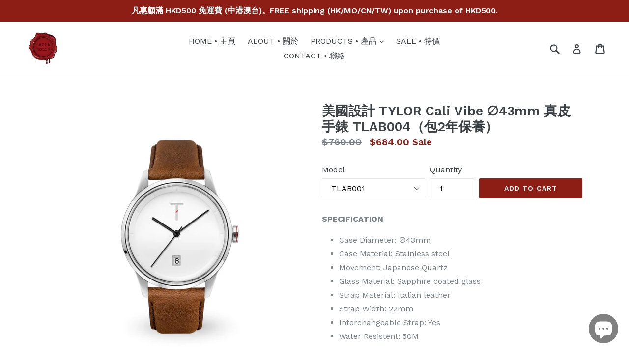

--- FILE ---
content_type: text/html; charset=utf-8
request_url: https://shopa-holic.com/products/tylor-cali-vibe-43mm-tlab004-2
body_size: 26463
content:
<!doctype html>
<!--[if IE 9]> <html class="ie9 no-js" lang="en"> <![endif]-->
<!--[if (gt IE 9)|!(IE)]><!--> <html class="no-js" lang="en"> <!--<![endif]-->
<head>
  <meta charset="utf-8">
  <meta http-equiv="X-UA-Compatible" content="IE=edge,chrome=1">
  <meta name="viewport" content="width=device-width,initial-scale=1">
  <meta name="theme-color" content="#8d1e16">
  <link rel="canonical" href="https://shopa-holic.com/products/tylor-cali-vibe-43mm-tlab004-2">

  

  
  <title>
    美國設計 TYLOR Cali Vibe ∅43mm 真皮手錶 TLAB004（包2年保養）
    
    
    
      &ndash; Be a Shopaholic
    
  </title>

  
    <meta name="description" content="SPECIFICATION Case Diameter: ∅43mm Case Material: Stainless steel Movement: Japanese Quartz  Glass Material: Sapphire coated glass Strap Material: Italian leather Strap Width: 22mm Interchangeable Strap: Yes Water Resistent: 50M">
  

  <!-- /snippets/social-meta-tags.liquid -->
<meta property="og:site_name" content="Be a Shopaholic">
<meta property="og:url" content="https://shopa-holic.com/products/tylor-cali-vibe-43mm-tlab004-2">
<meta property="og:title" content="美國設計 TYLOR Cali Vibe ∅43mm 真皮手錶 TLAB004（包2年保養）">
<meta property="og:type" content="product">
<meta property="og:description" content="SPECIFICATION Case Diameter: ∅43mm Case Material: Stainless steel Movement: Japanese Quartz  Glass Material: Sapphire coated glass Strap Material: Italian leather Strap Width: 22mm Interchangeable Strap: Yes Water Resistent: 50M"><meta property="og:price:amount" content="684.00">
  <meta property="og:price:currency" content="HKD"><meta property="og:image" content="http://shopa-holic.com/cdn/shop/products/TLAB004_F-1600x1600_34ea63d3-c383-4186-af36-97d085841e96_1024x1024.jpg?v=1571609980"><meta property="og:image" content="http://shopa-holic.com/cdn/shop/products/CALI_VIBE_TLAB001_b2683069-63ff-4b9e-b407-afaa7ee4c372_1024x1024.jpg?v=1571609980"><meta property="og:image" content="http://shopa-holic.com/cdn/shop/products/CALI_VIBE_TLAB001_2_dc55a53c-e609-4c77-a2ee-78e4da5e680b_1024x1024.jpg?v=1571609980">
<meta property="og:image:secure_url" content="https://shopa-holic.com/cdn/shop/products/TLAB004_F-1600x1600_34ea63d3-c383-4186-af36-97d085841e96_1024x1024.jpg?v=1571609980"><meta property="og:image:secure_url" content="https://shopa-holic.com/cdn/shop/products/CALI_VIBE_TLAB001_b2683069-63ff-4b9e-b407-afaa7ee4c372_1024x1024.jpg?v=1571609980"><meta property="og:image:secure_url" content="https://shopa-holic.com/cdn/shop/products/CALI_VIBE_TLAB001_2_dc55a53c-e609-4c77-a2ee-78e4da5e680b_1024x1024.jpg?v=1571609980">

<meta name="twitter:site" content="@">
<meta name="twitter:card" content="summary_large_image">
<meta name="twitter:title" content="美國設計 TYLOR Cali Vibe ∅43mm 真皮手錶 TLAB004（包2年保養）">
<meta name="twitter:description" content="SPECIFICATION Case Diameter: ∅43mm Case Material: Stainless steel Movement: Japanese Quartz  Glass Material: Sapphire coated glass Strap Material: Italian leather Strap Width: 22mm Interchangeable Strap: Yes Water Resistent: 50M">


  <link href="//shopa-holic.com/cdn/shop/t/1/assets/theme.scss.css?v=144896203402916530011703140611" rel="stylesheet" type="text/css" media="all" />
  

  <link href="//fonts.googleapis.com/css?family=Work+Sans:400,700" rel="stylesheet" type="text/css" media="all" />


  

    <link href="//fonts.googleapis.com/css?family=Work+Sans:600" rel="stylesheet" type="text/css" media="all" />
  



  <script>
    var theme = {
      strings: {
        addToCart: "Add to cart",
        soldOut: "Sold out",
        unavailable: "Unavailable",
        showMore: "Show More",
        showLess: "Show Less"
      },
      moneyFormat: "${{amount}}"
    }

    document.documentElement.className = document.documentElement.className.replace('no-js', 'js');
  </script>

  <!--[if (lte IE 9) ]><script src="//shopa-holic.com/cdn/shop/t/1/assets/match-media.min.js?v=22265819453975888031501985511" type="text/javascript"></script><![endif]-->

  

  <!--[if (gt IE 9)|!(IE)]><!--><script src="//shopa-holic.com/cdn/shop/t/1/assets/lazysizes.js?v=68441465964607740661501985511" async="async"></script><!--<![endif]-->
  <!--[if lte IE 9]><script src="//shopa-holic.com/cdn/shop/t/1/assets/lazysizes.min.js?v=151"></script><![endif]-->

  <!--[if (gt IE 9)|!(IE)]><!--><script src="//shopa-holic.com/cdn/shop/t/1/assets/vendor.js?v=136118274122071307521501985512" defer="defer"></script><!--<![endif]-->
  <!--[if lte IE 9]><script src="//shopa-holic.com/cdn/shop/t/1/assets/vendor.js?v=136118274122071307521501985512"></script><![endif]-->

  <!--[if (gt IE 9)|!(IE)]><!--><script src="//shopa-holic.com/cdn/shop/t/1/assets/theme.js?v=133740887074730177661501985511" defer="defer"></script><!--<![endif]-->
  <!--[if lte IE 9]><script src="//shopa-holic.com/cdn/shop/t/1/assets/theme.js?v=133740887074730177661501985511"></script><![endif]-->

  <script>window.performance && window.performance.mark && window.performance.mark('shopify.content_for_header.start');</script><meta name="google-site-verification" content="nXm9cHyEJYPtT43HX87G_viq5M4wMrBSDPLifL19s5s">
<meta id="shopify-digital-wallet" name="shopify-digital-wallet" content="/22489005/digital_wallets/dialog">
<meta name="shopify-checkout-api-token" content="2103d028697b64cdb15927ee10dcf5bd">
<meta id="in-context-paypal-metadata" data-shop-id="22489005" data-venmo-supported="false" data-environment="production" data-locale="en_US" data-paypal-v4="true" data-currency="HKD">
<link rel="alternate" type="application/json+oembed" href="https://shopa-holic.com/products/tylor-cali-vibe-43mm-tlab004-2.oembed">
<script async="async" src="/checkouts/internal/preloads.js?locale=en-HK"></script>
<link rel="preconnect" href="https://shop.app" crossorigin="anonymous">
<script async="async" src="https://shop.app/checkouts/internal/preloads.js?locale=en-HK&shop_id=22489005" crossorigin="anonymous"></script>
<script id="apple-pay-shop-capabilities" type="application/json">{"shopId":22489005,"countryCode":"HK","currencyCode":"HKD","merchantCapabilities":["supports3DS"],"merchantId":"gid:\/\/shopify\/Shop\/22489005","merchantName":"Be a Shopaholic","requiredBillingContactFields":["postalAddress","email","phone"],"requiredShippingContactFields":["postalAddress","email","phone"],"shippingType":"shipping","supportedNetworks":["visa","masterCard","amex"],"total":{"type":"pending","label":"Be a Shopaholic","amount":"1.00"},"shopifyPaymentsEnabled":true,"supportsSubscriptions":true}</script>
<script id="shopify-features" type="application/json">{"accessToken":"2103d028697b64cdb15927ee10dcf5bd","betas":["rich-media-storefront-analytics"],"domain":"shopa-holic.com","predictiveSearch":true,"shopId":22489005,"locale":"en"}</script>
<script>var Shopify = Shopify || {};
Shopify.shop = "be-a-shopaholic.myshopify.com";
Shopify.locale = "en";
Shopify.currency = {"active":"HKD","rate":"1.0"};
Shopify.country = "HK";
Shopify.theme = {"name":"debut","id":182002133,"schema_name":"Debut","schema_version":"1.4.1","theme_store_id":796,"role":"main"};
Shopify.theme.handle = "null";
Shopify.theme.style = {"id":null,"handle":null};
Shopify.cdnHost = "shopa-holic.com/cdn";
Shopify.routes = Shopify.routes || {};
Shopify.routes.root = "/";</script>
<script type="module">!function(o){(o.Shopify=o.Shopify||{}).modules=!0}(window);</script>
<script>!function(o){function n(){var o=[];function n(){o.push(Array.prototype.slice.apply(arguments))}return n.q=o,n}var t=o.Shopify=o.Shopify||{};t.loadFeatures=n(),t.autoloadFeatures=n()}(window);</script>
<script>
  window.ShopifyPay = window.ShopifyPay || {};
  window.ShopifyPay.apiHost = "shop.app\/pay";
  window.ShopifyPay.redirectState = null;
</script>
<script id="shop-js-analytics" type="application/json">{"pageType":"product"}</script>
<script defer="defer" async type="module" src="//shopa-holic.com/cdn/shopifycloud/shop-js/modules/v2/client.init-shop-cart-sync_BT-GjEfc.en.esm.js"></script>
<script defer="defer" async type="module" src="//shopa-holic.com/cdn/shopifycloud/shop-js/modules/v2/chunk.common_D58fp_Oc.esm.js"></script>
<script defer="defer" async type="module" src="//shopa-holic.com/cdn/shopifycloud/shop-js/modules/v2/chunk.modal_xMitdFEc.esm.js"></script>
<script type="module">
  await import("//shopa-holic.com/cdn/shopifycloud/shop-js/modules/v2/client.init-shop-cart-sync_BT-GjEfc.en.esm.js");
await import("//shopa-holic.com/cdn/shopifycloud/shop-js/modules/v2/chunk.common_D58fp_Oc.esm.js");
await import("//shopa-holic.com/cdn/shopifycloud/shop-js/modules/v2/chunk.modal_xMitdFEc.esm.js");

  window.Shopify.SignInWithShop?.initShopCartSync?.({"fedCMEnabled":true,"windoidEnabled":true});

</script>
<script>
  window.Shopify = window.Shopify || {};
  if (!window.Shopify.featureAssets) window.Shopify.featureAssets = {};
  window.Shopify.featureAssets['shop-js'] = {"shop-cart-sync":["modules/v2/client.shop-cart-sync_DZOKe7Ll.en.esm.js","modules/v2/chunk.common_D58fp_Oc.esm.js","modules/v2/chunk.modal_xMitdFEc.esm.js"],"init-fed-cm":["modules/v2/client.init-fed-cm_B6oLuCjv.en.esm.js","modules/v2/chunk.common_D58fp_Oc.esm.js","modules/v2/chunk.modal_xMitdFEc.esm.js"],"shop-cash-offers":["modules/v2/client.shop-cash-offers_D2sdYoxE.en.esm.js","modules/v2/chunk.common_D58fp_Oc.esm.js","modules/v2/chunk.modal_xMitdFEc.esm.js"],"shop-login-button":["modules/v2/client.shop-login-button_QeVjl5Y3.en.esm.js","modules/v2/chunk.common_D58fp_Oc.esm.js","modules/v2/chunk.modal_xMitdFEc.esm.js"],"pay-button":["modules/v2/client.pay-button_DXTOsIq6.en.esm.js","modules/v2/chunk.common_D58fp_Oc.esm.js","modules/v2/chunk.modal_xMitdFEc.esm.js"],"shop-button":["modules/v2/client.shop-button_DQZHx9pm.en.esm.js","modules/v2/chunk.common_D58fp_Oc.esm.js","modules/v2/chunk.modal_xMitdFEc.esm.js"],"avatar":["modules/v2/client.avatar_BTnouDA3.en.esm.js"],"init-windoid":["modules/v2/client.init-windoid_CR1B-cfM.en.esm.js","modules/v2/chunk.common_D58fp_Oc.esm.js","modules/v2/chunk.modal_xMitdFEc.esm.js"],"init-shop-for-new-customer-accounts":["modules/v2/client.init-shop-for-new-customer-accounts_C_vY_xzh.en.esm.js","modules/v2/client.shop-login-button_QeVjl5Y3.en.esm.js","modules/v2/chunk.common_D58fp_Oc.esm.js","modules/v2/chunk.modal_xMitdFEc.esm.js"],"init-shop-email-lookup-coordinator":["modules/v2/client.init-shop-email-lookup-coordinator_BI7n9ZSv.en.esm.js","modules/v2/chunk.common_D58fp_Oc.esm.js","modules/v2/chunk.modal_xMitdFEc.esm.js"],"init-shop-cart-sync":["modules/v2/client.init-shop-cart-sync_BT-GjEfc.en.esm.js","modules/v2/chunk.common_D58fp_Oc.esm.js","modules/v2/chunk.modal_xMitdFEc.esm.js"],"shop-toast-manager":["modules/v2/client.shop-toast-manager_DiYdP3xc.en.esm.js","modules/v2/chunk.common_D58fp_Oc.esm.js","modules/v2/chunk.modal_xMitdFEc.esm.js"],"init-customer-accounts":["modules/v2/client.init-customer-accounts_D9ZNqS-Q.en.esm.js","modules/v2/client.shop-login-button_QeVjl5Y3.en.esm.js","modules/v2/chunk.common_D58fp_Oc.esm.js","modules/v2/chunk.modal_xMitdFEc.esm.js"],"init-customer-accounts-sign-up":["modules/v2/client.init-customer-accounts-sign-up_iGw4briv.en.esm.js","modules/v2/client.shop-login-button_QeVjl5Y3.en.esm.js","modules/v2/chunk.common_D58fp_Oc.esm.js","modules/v2/chunk.modal_xMitdFEc.esm.js"],"shop-follow-button":["modules/v2/client.shop-follow-button_CqMgW2wH.en.esm.js","modules/v2/chunk.common_D58fp_Oc.esm.js","modules/v2/chunk.modal_xMitdFEc.esm.js"],"checkout-modal":["modules/v2/client.checkout-modal_xHeaAweL.en.esm.js","modules/v2/chunk.common_D58fp_Oc.esm.js","modules/v2/chunk.modal_xMitdFEc.esm.js"],"shop-login":["modules/v2/client.shop-login_D91U-Q7h.en.esm.js","modules/v2/chunk.common_D58fp_Oc.esm.js","modules/v2/chunk.modal_xMitdFEc.esm.js"],"lead-capture":["modules/v2/client.lead-capture_BJmE1dJe.en.esm.js","modules/v2/chunk.common_D58fp_Oc.esm.js","modules/v2/chunk.modal_xMitdFEc.esm.js"],"payment-terms":["modules/v2/client.payment-terms_Ci9AEqFq.en.esm.js","modules/v2/chunk.common_D58fp_Oc.esm.js","modules/v2/chunk.modal_xMitdFEc.esm.js"]};
</script>
<script id="__st">var __st={"a":22489005,"offset":28800,"reqid":"b3d166e3-b594-4256-8dc6-a27a3dc16a15-1769151159","pageurl":"shopa-holic.com\/products\/tylor-cali-vibe-43mm-tlab004-2","u":"2021131d1e44","p":"product","rtyp":"product","rid":1935418097718};</script>
<script>window.ShopifyPaypalV4VisibilityTracking = true;</script>
<script id="captcha-bootstrap">!function(){'use strict';const t='contact',e='account',n='new_comment',o=[[t,t],['blogs',n],['comments',n],[t,'customer']],c=[[e,'customer_login'],[e,'guest_login'],[e,'recover_customer_password'],[e,'create_customer']],r=t=>t.map((([t,e])=>`form[action*='/${t}']:not([data-nocaptcha='true']) input[name='form_type'][value='${e}']`)).join(','),a=t=>()=>t?[...document.querySelectorAll(t)].map((t=>t.form)):[];function s(){const t=[...o],e=r(t);return a(e)}const i='password',u='form_key',d=['recaptcha-v3-token','g-recaptcha-response','h-captcha-response',i],f=()=>{try{return window.sessionStorage}catch{return}},m='__shopify_v',_=t=>t.elements[u];function p(t,e,n=!1){try{const o=window.sessionStorage,c=JSON.parse(o.getItem(e)),{data:r}=function(t){const{data:e,action:n}=t;return t[m]||n?{data:e,action:n}:{data:t,action:n}}(c);for(const[e,n]of Object.entries(r))t.elements[e]&&(t.elements[e].value=n);n&&o.removeItem(e)}catch(o){console.error('form repopulation failed',{error:o})}}const l='form_type',E='cptcha';function T(t){t.dataset[E]=!0}const w=window,h=w.document,L='Shopify',v='ce_forms',y='captcha';let A=!1;((t,e)=>{const n=(g='f06e6c50-85a8-45c8-87d0-21a2b65856fe',I='https://cdn.shopify.com/shopifycloud/storefront-forms-hcaptcha/ce_storefront_forms_captcha_hcaptcha.v1.5.2.iife.js',D={infoText:'Protected by hCaptcha',privacyText:'Privacy',termsText:'Terms'},(t,e,n)=>{const o=w[L][v],c=o.bindForm;if(c)return c(t,g,e,D).then(n);var r;o.q.push([[t,g,e,D],n]),r=I,A||(h.body.append(Object.assign(h.createElement('script'),{id:'captcha-provider',async:!0,src:r})),A=!0)});var g,I,D;w[L]=w[L]||{},w[L][v]=w[L][v]||{},w[L][v].q=[],w[L][y]=w[L][y]||{},w[L][y].protect=function(t,e){n(t,void 0,e),T(t)},Object.freeze(w[L][y]),function(t,e,n,w,h,L){const[v,y,A,g]=function(t,e,n){const i=e?o:[],u=t?c:[],d=[...i,...u],f=r(d),m=r(i),_=r(d.filter((([t,e])=>n.includes(e))));return[a(f),a(m),a(_),s()]}(w,h,L),I=t=>{const e=t.target;return e instanceof HTMLFormElement?e:e&&e.form},D=t=>v().includes(t);t.addEventListener('submit',(t=>{const e=I(t);if(!e)return;const n=D(e)&&!e.dataset.hcaptchaBound&&!e.dataset.recaptchaBound,o=_(e),c=g().includes(e)&&(!o||!o.value);(n||c)&&t.preventDefault(),c&&!n&&(function(t){try{if(!f())return;!function(t){const e=f();if(!e)return;const n=_(t);if(!n)return;const o=n.value;o&&e.removeItem(o)}(t);const e=Array.from(Array(32),(()=>Math.random().toString(36)[2])).join('');!function(t,e){_(t)||t.append(Object.assign(document.createElement('input'),{type:'hidden',name:u})),t.elements[u].value=e}(t,e),function(t,e){const n=f();if(!n)return;const o=[...t.querySelectorAll(`input[type='${i}']`)].map((({name:t})=>t)),c=[...d,...o],r={};for(const[a,s]of new FormData(t).entries())c.includes(a)||(r[a]=s);n.setItem(e,JSON.stringify({[m]:1,action:t.action,data:r}))}(t,e)}catch(e){console.error('failed to persist form',e)}}(e),e.submit())}));const S=(t,e)=>{t&&!t.dataset[E]&&(n(t,e.some((e=>e===t))),T(t))};for(const o of['focusin','change'])t.addEventListener(o,(t=>{const e=I(t);D(e)&&S(e,y())}));const B=e.get('form_key'),M=e.get(l),P=B&&M;t.addEventListener('DOMContentLoaded',(()=>{const t=y();if(P)for(const e of t)e.elements[l].value===M&&p(e,B);[...new Set([...A(),...v().filter((t=>'true'===t.dataset.shopifyCaptcha))])].forEach((e=>S(e,t)))}))}(h,new URLSearchParams(w.location.search),n,t,e,['guest_login'])})(!0,!0)}();</script>
<script integrity="sha256-4kQ18oKyAcykRKYeNunJcIwy7WH5gtpwJnB7kiuLZ1E=" data-source-attribution="shopify.loadfeatures" defer="defer" src="//shopa-holic.com/cdn/shopifycloud/storefront/assets/storefront/load_feature-a0a9edcb.js" crossorigin="anonymous"></script>
<script crossorigin="anonymous" defer="defer" src="//shopa-holic.com/cdn/shopifycloud/storefront/assets/shopify_pay/storefront-65b4c6d7.js?v=20250812"></script>
<script data-source-attribution="shopify.dynamic_checkout.dynamic.init">var Shopify=Shopify||{};Shopify.PaymentButton=Shopify.PaymentButton||{isStorefrontPortableWallets:!0,init:function(){window.Shopify.PaymentButton.init=function(){};var t=document.createElement("script");t.src="https://shopa-holic.com/cdn/shopifycloud/portable-wallets/latest/portable-wallets.en.js",t.type="module",document.head.appendChild(t)}};
</script>
<script data-source-attribution="shopify.dynamic_checkout.buyer_consent">
  function portableWalletsHideBuyerConsent(e){var t=document.getElementById("shopify-buyer-consent"),n=document.getElementById("shopify-subscription-policy-button");t&&n&&(t.classList.add("hidden"),t.setAttribute("aria-hidden","true"),n.removeEventListener("click",e))}function portableWalletsShowBuyerConsent(e){var t=document.getElementById("shopify-buyer-consent"),n=document.getElementById("shopify-subscription-policy-button");t&&n&&(t.classList.remove("hidden"),t.removeAttribute("aria-hidden"),n.addEventListener("click",e))}window.Shopify?.PaymentButton&&(window.Shopify.PaymentButton.hideBuyerConsent=portableWalletsHideBuyerConsent,window.Shopify.PaymentButton.showBuyerConsent=portableWalletsShowBuyerConsent);
</script>
<script data-source-attribution="shopify.dynamic_checkout.cart.bootstrap">document.addEventListener("DOMContentLoaded",(function(){function t(){return document.querySelector("shopify-accelerated-checkout-cart, shopify-accelerated-checkout")}if(t())Shopify.PaymentButton.init();else{new MutationObserver((function(e,n){t()&&(Shopify.PaymentButton.init(),n.disconnect())})).observe(document.body,{childList:!0,subtree:!0})}}));
</script>
<link id="shopify-accelerated-checkout-styles" rel="stylesheet" media="screen" href="https://shopa-holic.com/cdn/shopifycloud/portable-wallets/latest/accelerated-checkout-backwards-compat.css" crossorigin="anonymous">
<style id="shopify-accelerated-checkout-cart">
        #shopify-buyer-consent {
  margin-top: 1em;
  display: inline-block;
  width: 100%;
}

#shopify-buyer-consent.hidden {
  display: none;
}

#shopify-subscription-policy-button {
  background: none;
  border: none;
  padding: 0;
  text-decoration: underline;
  font-size: inherit;
  cursor: pointer;
}

#shopify-subscription-policy-button::before {
  box-shadow: none;
}

      </style>

<script>window.performance && window.performance.mark && window.performance.mark('shopify.content_for_header.end');</script>
<script src="https://cdn.shopify.com/extensions/e8878072-2f6b-4e89-8082-94b04320908d/inbox-1254/assets/inbox-chat-loader.js" type="text/javascript" defer="defer"></script>
<link href="https://monorail-edge.shopifysvc.com" rel="dns-prefetch">
<script>(function(){if ("sendBeacon" in navigator && "performance" in window) {try {var session_token_from_headers = performance.getEntriesByType('navigation')[0].serverTiming.find(x => x.name == '_s').description;} catch {var session_token_from_headers = undefined;}var session_cookie_matches = document.cookie.match(/_shopify_s=([^;]*)/);var session_token_from_cookie = session_cookie_matches && session_cookie_matches.length === 2 ? session_cookie_matches[1] : "";var session_token = session_token_from_headers || session_token_from_cookie || "";function handle_abandonment_event(e) {var entries = performance.getEntries().filter(function(entry) {return /monorail-edge.shopifysvc.com/.test(entry.name);});if (!window.abandonment_tracked && entries.length === 0) {window.abandonment_tracked = true;var currentMs = Date.now();var navigation_start = performance.timing.navigationStart;var payload = {shop_id: 22489005,url: window.location.href,navigation_start,duration: currentMs - navigation_start,session_token,page_type: "product"};window.navigator.sendBeacon("https://monorail-edge.shopifysvc.com/v1/produce", JSON.stringify({schema_id: "online_store_buyer_site_abandonment/1.1",payload: payload,metadata: {event_created_at_ms: currentMs,event_sent_at_ms: currentMs}}));}}window.addEventListener('pagehide', handle_abandonment_event);}}());</script>
<script id="web-pixels-manager-setup">(function e(e,d,r,n,o){if(void 0===o&&(o={}),!Boolean(null===(a=null===(i=window.Shopify)||void 0===i?void 0:i.analytics)||void 0===a?void 0:a.replayQueue)){var i,a;window.Shopify=window.Shopify||{};var t=window.Shopify;t.analytics=t.analytics||{};var s=t.analytics;s.replayQueue=[],s.publish=function(e,d,r){return s.replayQueue.push([e,d,r]),!0};try{self.performance.mark("wpm:start")}catch(e){}var l=function(){var e={modern:/Edge?\/(1{2}[4-9]|1[2-9]\d|[2-9]\d{2}|\d{4,})\.\d+(\.\d+|)|Firefox\/(1{2}[4-9]|1[2-9]\d|[2-9]\d{2}|\d{4,})\.\d+(\.\d+|)|Chrom(ium|e)\/(9{2}|\d{3,})\.\d+(\.\d+|)|(Maci|X1{2}).+ Version\/(15\.\d+|(1[6-9]|[2-9]\d|\d{3,})\.\d+)([,.]\d+|)( \(\w+\)|)( Mobile\/\w+|) Safari\/|Chrome.+OPR\/(9{2}|\d{3,})\.\d+\.\d+|(CPU[ +]OS|iPhone[ +]OS|CPU[ +]iPhone|CPU IPhone OS|CPU iPad OS)[ +]+(15[._]\d+|(1[6-9]|[2-9]\d|\d{3,})[._]\d+)([._]\d+|)|Android:?[ /-](13[3-9]|1[4-9]\d|[2-9]\d{2}|\d{4,})(\.\d+|)(\.\d+|)|Android.+Firefox\/(13[5-9]|1[4-9]\d|[2-9]\d{2}|\d{4,})\.\d+(\.\d+|)|Android.+Chrom(ium|e)\/(13[3-9]|1[4-9]\d|[2-9]\d{2}|\d{4,})\.\d+(\.\d+|)|SamsungBrowser\/([2-9]\d|\d{3,})\.\d+/,legacy:/Edge?\/(1[6-9]|[2-9]\d|\d{3,})\.\d+(\.\d+|)|Firefox\/(5[4-9]|[6-9]\d|\d{3,})\.\d+(\.\d+|)|Chrom(ium|e)\/(5[1-9]|[6-9]\d|\d{3,})\.\d+(\.\d+|)([\d.]+$|.*Safari\/(?![\d.]+ Edge\/[\d.]+$))|(Maci|X1{2}).+ Version\/(10\.\d+|(1[1-9]|[2-9]\d|\d{3,})\.\d+)([,.]\d+|)( \(\w+\)|)( Mobile\/\w+|) Safari\/|Chrome.+OPR\/(3[89]|[4-9]\d|\d{3,})\.\d+\.\d+|(CPU[ +]OS|iPhone[ +]OS|CPU[ +]iPhone|CPU IPhone OS|CPU iPad OS)[ +]+(10[._]\d+|(1[1-9]|[2-9]\d|\d{3,})[._]\d+)([._]\d+|)|Android:?[ /-](13[3-9]|1[4-9]\d|[2-9]\d{2}|\d{4,})(\.\d+|)(\.\d+|)|Mobile Safari.+OPR\/([89]\d|\d{3,})\.\d+\.\d+|Android.+Firefox\/(13[5-9]|1[4-9]\d|[2-9]\d{2}|\d{4,})\.\d+(\.\d+|)|Android.+Chrom(ium|e)\/(13[3-9]|1[4-9]\d|[2-9]\d{2}|\d{4,})\.\d+(\.\d+|)|Android.+(UC? ?Browser|UCWEB|U3)[ /]?(15\.([5-9]|\d{2,})|(1[6-9]|[2-9]\d|\d{3,})\.\d+)\.\d+|SamsungBrowser\/(5\.\d+|([6-9]|\d{2,})\.\d+)|Android.+MQ{2}Browser\/(14(\.(9|\d{2,})|)|(1[5-9]|[2-9]\d|\d{3,})(\.\d+|))(\.\d+|)|K[Aa][Ii]OS\/(3\.\d+|([4-9]|\d{2,})\.\d+)(\.\d+|)/},d=e.modern,r=e.legacy,n=navigator.userAgent;return n.match(d)?"modern":n.match(r)?"legacy":"unknown"}(),u="modern"===l?"modern":"legacy",c=(null!=n?n:{modern:"",legacy:""})[u],f=function(e){return[e.baseUrl,"/wpm","/b",e.hashVersion,"modern"===e.buildTarget?"m":"l",".js"].join("")}({baseUrl:d,hashVersion:r,buildTarget:u}),m=function(e){var d=e.version,r=e.bundleTarget,n=e.surface,o=e.pageUrl,i=e.monorailEndpoint;return{emit:function(e){var a=e.status,t=e.errorMsg,s=(new Date).getTime(),l=JSON.stringify({metadata:{event_sent_at_ms:s},events:[{schema_id:"web_pixels_manager_load/3.1",payload:{version:d,bundle_target:r,page_url:o,status:a,surface:n,error_msg:t},metadata:{event_created_at_ms:s}}]});if(!i)return console&&console.warn&&console.warn("[Web Pixels Manager] No Monorail endpoint provided, skipping logging."),!1;try{return self.navigator.sendBeacon.bind(self.navigator)(i,l)}catch(e){}var u=new XMLHttpRequest;try{return u.open("POST",i,!0),u.setRequestHeader("Content-Type","text/plain"),u.send(l),!0}catch(e){return console&&console.warn&&console.warn("[Web Pixels Manager] Got an unhandled error while logging to Monorail."),!1}}}}({version:r,bundleTarget:l,surface:e.surface,pageUrl:self.location.href,monorailEndpoint:e.monorailEndpoint});try{o.browserTarget=l,function(e){var d=e.src,r=e.async,n=void 0===r||r,o=e.onload,i=e.onerror,a=e.sri,t=e.scriptDataAttributes,s=void 0===t?{}:t,l=document.createElement("script"),u=document.querySelector("head"),c=document.querySelector("body");if(l.async=n,l.src=d,a&&(l.integrity=a,l.crossOrigin="anonymous"),s)for(var f in s)if(Object.prototype.hasOwnProperty.call(s,f))try{l.dataset[f]=s[f]}catch(e){}if(o&&l.addEventListener("load",o),i&&l.addEventListener("error",i),u)u.appendChild(l);else{if(!c)throw new Error("Did not find a head or body element to append the script");c.appendChild(l)}}({src:f,async:!0,onload:function(){if(!function(){var e,d;return Boolean(null===(d=null===(e=window.Shopify)||void 0===e?void 0:e.analytics)||void 0===d?void 0:d.initialized)}()){var d=window.webPixelsManager.init(e)||void 0;if(d){var r=window.Shopify.analytics;r.replayQueue.forEach((function(e){var r=e[0],n=e[1],o=e[2];d.publishCustomEvent(r,n,o)})),r.replayQueue=[],r.publish=d.publishCustomEvent,r.visitor=d.visitor,r.initialized=!0}}},onerror:function(){return m.emit({status:"failed",errorMsg:"".concat(f," has failed to load")})},sri:function(e){var d=/^sha384-[A-Za-z0-9+/=]+$/;return"string"==typeof e&&d.test(e)}(c)?c:"",scriptDataAttributes:o}),m.emit({status:"loading"})}catch(e){m.emit({status:"failed",errorMsg:(null==e?void 0:e.message)||"Unknown error"})}}})({shopId: 22489005,storefrontBaseUrl: "https://shopa-holic.com",extensionsBaseUrl: "https://extensions.shopifycdn.com/cdn/shopifycloud/web-pixels-manager",monorailEndpoint: "https://monorail-edge.shopifysvc.com/unstable/produce_batch",surface: "storefront-renderer",enabledBetaFlags: ["2dca8a86"],webPixelsConfigList: [{"id":"709623960","configuration":"{\"config\":\"{\\\"pixel_id\\\":\\\"873545420\\\",\\\"target_country\\\":\\\"HK\\\",\\\"gtag_events\\\":[{\\\"type\\\":\\\"page_view\\\",\\\"action_label\\\":\\\"AW-873545420\\\/Xe0ZCPLagosBEMz9xKAD\\\"},{\\\"type\\\":\\\"purchase\\\",\\\"action_label\\\":\\\"AW-873545420\\\/aFBRCPXagosBEMz9xKAD\\\"},{\\\"type\\\":\\\"view_item\\\",\\\"action_label\\\":\\\"AW-873545420\\\/XOkwCPjagosBEMz9xKAD\\\"},{\\\"type\\\":\\\"add_to_cart\\\",\\\"action_label\\\":\\\"AW-873545420\\\/L9OGCPvagosBEMz9xKAD\\\"},{\\\"type\\\":\\\"begin_checkout\\\",\\\"action_label\\\":\\\"AW-873545420\\\/qxv6CP7agosBEMz9xKAD\\\"},{\\\"type\\\":\\\"search\\\",\\\"action_label\\\":\\\"AW-873545420\\\/erZfCIHbgosBEMz9xKAD\\\"},{\\\"type\\\":\\\"add_payment_info\\\",\\\"action_label\\\":\\\"AW-873545420\\\/ivykCITbgosBEMz9xKAD\\\"}],\\\"enable_monitoring_mode\\\":false}\"}","eventPayloadVersion":"v1","runtimeContext":"OPEN","scriptVersion":"b2a88bafab3e21179ed38636efcd8a93","type":"APP","apiClientId":1780363,"privacyPurposes":[],"dataSharingAdjustments":{"protectedCustomerApprovalScopes":["read_customer_address","read_customer_email","read_customer_name","read_customer_personal_data","read_customer_phone"]}},{"id":"109248664","eventPayloadVersion":"v1","runtimeContext":"LAX","scriptVersion":"1","type":"CUSTOM","privacyPurposes":["ANALYTICS"],"name":"Google Analytics tag (migrated)"},{"id":"shopify-app-pixel","configuration":"{}","eventPayloadVersion":"v1","runtimeContext":"STRICT","scriptVersion":"0450","apiClientId":"shopify-pixel","type":"APP","privacyPurposes":["ANALYTICS","MARKETING"]},{"id":"shopify-custom-pixel","eventPayloadVersion":"v1","runtimeContext":"LAX","scriptVersion":"0450","apiClientId":"shopify-pixel","type":"CUSTOM","privacyPurposes":["ANALYTICS","MARKETING"]}],isMerchantRequest: false,initData: {"shop":{"name":"Be a Shopaholic","paymentSettings":{"currencyCode":"HKD"},"myshopifyDomain":"be-a-shopaholic.myshopify.com","countryCode":"HK","storefrontUrl":"https:\/\/shopa-holic.com"},"customer":null,"cart":null,"checkout":null,"productVariants":[{"price":{"amount":684.0,"currencyCode":"HKD"},"product":{"title":"美國設計 TYLOR Cali Vibe ∅43mm 真皮手錶 TLAB004（包2年保養）","vendor":"TYLOR","id":"1935418097718","untranslatedTitle":"美國設計 TYLOR Cali Vibe ∅43mm 真皮手錶 TLAB004（包2年保養）","url":"\/products\/tylor-cali-vibe-43mm-tlab004-2","type":"Watches"},"id":"19175528038454","image":{"src":"\/\/shopa-holic.com\/cdn\/shop\/products\/CALI_VIBE_TLAB001_b2683069-63ff-4b9e-b407-afaa7ee4c372.jpg?v=1571609980"},"sku":"","title":"TLAB001","untranslatedTitle":"TLAB001"},{"price":{"amount":760.0,"currencyCode":"HKD"},"product":{"title":"美國設計 TYLOR Cali Vibe ∅43mm 真皮手錶 TLAB004（包2年保養）","vendor":"TYLOR","id":"1935418097718","untranslatedTitle":"美國設計 TYLOR Cali Vibe ∅43mm 真皮手錶 TLAB004（包2年保養）","url":"\/products\/tylor-cali-vibe-43mm-tlab004-2","type":"Watches"},"id":"19175528071222","image":{"src":"\/\/shopa-holic.com\/cdn\/shop\/products\/TLAB002_F-800x800_5723636e-303b-4e3e-99ff-d7b04ce8084d.jpg?v=1571609980"},"sku":"","title":"TLAB002","untranslatedTitle":"TLAB002"},{"price":{"amount":684.0,"currencyCode":"HKD"},"product":{"title":"美國設計 TYLOR Cali Vibe ∅43mm 真皮手錶 TLAB004（包2年保養）","vendor":"TYLOR","id":"1935418097718","untranslatedTitle":"美國設計 TYLOR Cali Vibe ∅43mm 真皮手錶 TLAB004（包2年保養）","url":"\/products\/tylor-cali-vibe-43mm-tlab004-2","type":"Watches"},"id":"19175528103990","image":{"src":"\/\/shopa-holic.com\/cdn\/shop\/products\/TLAB003_F-1600x1600_32a7152c-3545-42f8-b107-a0f5d05d64fc.jpg?v=1571609980"},"sku":"","title":"TLAB003","untranslatedTitle":"TLAB003"},{"price":{"amount":756.0,"currencyCode":"HKD"},"product":{"title":"美國設計 TYLOR Cali Vibe ∅43mm 真皮手錶 TLAB004（包2年保養）","vendor":"TYLOR","id":"1935418097718","untranslatedTitle":"美國設計 TYLOR Cali Vibe ∅43mm 真皮手錶 TLAB004（包2年保養）","url":"\/products\/tylor-cali-vibe-43mm-tlab004-2","type":"Watches"},"id":"19175528136758","image":{"src":"\/\/shopa-holic.com\/cdn\/shop\/products\/TLAB004_F-1600x1600_34ea63d3-c383-4186-af36-97d085841e96.jpg?v=1571609980"},"sku":"","title":"TLAB004","untranslatedTitle":"TLAB004"},{"price":{"amount":840.0,"currencyCode":"HKD"},"product":{"title":"美國設計 TYLOR Cali Vibe ∅43mm 真皮手錶 TLAB004（包2年保養）","vendor":"TYLOR","id":"1935418097718","untranslatedTitle":"美國設計 TYLOR Cali Vibe ∅43mm 真皮手錶 TLAB004（包2年保養）","url":"\/products\/tylor-cali-vibe-43mm-tlab004-2","type":"Watches"},"id":"19175528169526","image":{"src":"\/\/shopa-holic.com\/cdn\/shop\/products\/TLAB005_F-1600x1600_349ede2c-51ad-4d40-a0ed-eb382f89ed0b.jpg?v=1571609980"},"sku":"","title":"TLAB005","untranslatedTitle":"TLAB005"}],"purchasingCompany":null},},"https://shopa-holic.com/cdn","fcfee988w5aeb613cpc8e4bc33m6693e112",{"modern":"","legacy":""},{"shopId":"22489005","storefrontBaseUrl":"https:\/\/shopa-holic.com","extensionBaseUrl":"https:\/\/extensions.shopifycdn.com\/cdn\/shopifycloud\/web-pixels-manager","surface":"storefront-renderer","enabledBetaFlags":"[\"2dca8a86\"]","isMerchantRequest":"false","hashVersion":"fcfee988w5aeb613cpc8e4bc33m6693e112","publish":"custom","events":"[[\"page_viewed\",{}],[\"product_viewed\",{\"productVariant\":{\"price\":{\"amount\":684.0,\"currencyCode\":\"HKD\"},\"product\":{\"title\":\"美國設計 TYLOR Cali Vibe ∅43mm 真皮手錶 TLAB004（包2年保養）\",\"vendor\":\"TYLOR\",\"id\":\"1935418097718\",\"untranslatedTitle\":\"美國設計 TYLOR Cali Vibe ∅43mm 真皮手錶 TLAB004（包2年保養）\",\"url\":\"\/products\/tylor-cali-vibe-43mm-tlab004-2\",\"type\":\"Watches\"},\"id\":\"19175528038454\",\"image\":{\"src\":\"\/\/shopa-holic.com\/cdn\/shop\/products\/CALI_VIBE_TLAB001_b2683069-63ff-4b9e-b407-afaa7ee4c372.jpg?v=1571609980\"},\"sku\":\"\",\"title\":\"TLAB001\",\"untranslatedTitle\":\"TLAB001\"}}]]"});</script><script>
  window.ShopifyAnalytics = window.ShopifyAnalytics || {};
  window.ShopifyAnalytics.meta = window.ShopifyAnalytics.meta || {};
  window.ShopifyAnalytics.meta.currency = 'HKD';
  var meta = {"product":{"id":1935418097718,"gid":"gid:\/\/shopify\/Product\/1935418097718","vendor":"TYLOR","type":"Watches","handle":"tylor-cali-vibe-43mm-tlab004-2","variants":[{"id":19175528038454,"price":68400,"name":"美國設計 TYLOR Cali Vibe ∅43mm 真皮手錶 TLAB004（包2年保養） - TLAB001","public_title":"TLAB001","sku":""},{"id":19175528071222,"price":76000,"name":"美國設計 TYLOR Cali Vibe ∅43mm 真皮手錶 TLAB004（包2年保養） - TLAB002","public_title":"TLAB002","sku":""},{"id":19175528103990,"price":68400,"name":"美國設計 TYLOR Cali Vibe ∅43mm 真皮手錶 TLAB004（包2年保養） - TLAB003","public_title":"TLAB003","sku":""},{"id":19175528136758,"price":75600,"name":"美國設計 TYLOR Cali Vibe ∅43mm 真皮手錶 TLAB004（包2年保養） - TLAB004","public_title":"TLAB004","sku":""},{"id":19175528169526,"price":84000,"name":"美國設計 TYLOR Cali Vibe ∅43mm 真皮手錶 TLAB004（包2年保養） - TLAB005","public_title":"TLAB005","sku":""}],"remote":false},"page":{"pageType":"product","resourceType":"product","resourceId":1935418097718,"requestId":"b3d166e3-b594-4256-8dc6-a27a3dc16a15-1769151159"}};
  for (var attr in meta) {
    window.ShopifyAnalytics.meta[attr] = meta[attr];
  }
</script>
<script class="analytics">
  (function () {
    var customDocumentWrite = function(content) {
      var jquery = null;

      if (window.jQuery) {
        jquery = window.jQuery;
      } else if (window.Checkout && window.Checkout.$) {
        jquery = window.Checkout.$;
      }

      if (jquery) {
        jquery('body').append(content);
      }
    };

    var hasLoggedConversion = function(token) {
      if (token) {
        return document.cookie.indexOf('loggedConversion=' + token) !== -1;
      }
      return false;
    }

    var setCookieIfConversion = function(token) {
      if (token) {
        var twoMonthsFromNow = new Date(Date.now());
        twoMonthsFromNow.setMonth(twoMonthsFromNow.getMonth() + 2);

        document.cookie = 'loggedConversion=' + token + '; expires=' + twoMonthsFromNow;
      }
    }

    var trekkie = window.ShopifyAnalytics.lib = window.trekkie = window.trekkie || [];
    if (trekkie.integrations) {
      return;
    }
    trekkie.methods = [
      'identify',
      'page',
      'ready',
      'track',
      'trackForm',
      'trackLink'
    ];
    trekkie.factory = function(method) {
      return function() {
        var args = Array.prototype.slice.call(arguments);
        args.unshift(method);
        trekkie.push(args);
        return trekkie;
      };
    };
    for (var i = 0; i < trekkie.methods.length; i++) {
      var key = trekkie.methods[i];
      trekkie[key] = trekkie.factory(key);
    }
    trekkie.load = function(config) {
      trekkie.config = config || {};
      trekkie.config.initialDocumentCookie = document.cookie;
      var first = document.getElementsByTagName('script')[0];
      var script = document.createElement('script');
      script.type = 'text/javascript';
      script.onerror = function(e) {
        var scriptFallback = document.createElement('script');
        scriptFallback.type = 'text/javascript';
        scriptFallback.onerror = function(error) {
                var Monorail = {
      produce: function produce(monorailDomain, schemaId, payload) {
        var currentMs = new Date().getTime();
        var event = {
          schema_id: schemaId,
          payload: payload,
          metadata: {
            event_created_at_ms: currentMs,
            event_sent_at_ms: currentMs
          }
        };
        return Monorail.sendRequest("https://" + monorailDomain + "/v1/produce", JSON.stringify(event));
      },
      sendRequest: function sendRequest(endpointUrl, payload) {
        // Try the sendBeacon API
        if (window && window.navigator && typeof window.navigator.sendBeacon === 'function' && typeof window.Blob === 'function' && !Monorail.isIos12()) {
          var blobData = new window.Blob([payload], {
            type: 'text/plain'
          });

          if (window.navigator.sendBeacon(endpointUrl, blobData)) {
            return true;
          } // sendBeacon was not successful

        } // XHR beacon

        var xhr = new XMLHttpRequest();

        try {
          xhr.open('POST', endpointUrl);
          xhr.setRequestHeader('Content-Type', 'text/plain');
          xhr.send(payload);
        } catch (e) {
          console.log(e);
        }

        return false;
      },
      isIos12: function isIos12() {
        return window.navigator.userAgent.lastIndexOf('iPhone; CPU iPhone OS 12_') !== -1 || window.navigator.userAgent.lastIndexOf('iPad; CPU OS 12_') !== -1;
      }
    };
    Monorail.produce('monorail-edge.shopifysvc.com',
      'trekkie_storefront_load_errors/1.1',
      {shop_id: 22489005,
      theme_id: 182002133,
      app_name: "storefront",
      context_url: window.location.href,
      source_url: "//shopa-holic.com/cdn/s/trekkie.storefront.8d95595f799fbf7e1d32231b9a28fd43b70c67d3.min.js"});

        };
        scriptFallback.async = true;
        scriptFallback.src = '//shopa-holic.com/cdn/s/trekkie.storefront.8d95595f799fbf7e1d32231b9a28fd43b70c67d3.min.js';
        first.parentNode.insertBefore(scriptFallback, first);
      };
      script.async = true;
      script.src = '//shopa-holic.com/cdn/s/trekkie.storefront.8d95595f799fbf7e1d32231b9a28fd43b70c67d3.min.js';
      first.parentNode.insertBefore(script, first);
    };
    trekkie.load(
      {"Trekkie":{"appName":"storefront","development":false,"defaultAttributes":{"shopId":22489005,"isMerchantRequest":null,"themeId":182002133,"themeCityHash":"11811823554398271220","contentLanguage":"en","currency":"HKD","eventMetadataId":"7e364fb8-ed0e-4e0a-8645-ea19e66b28c9"},"isServerSideCookieWritingEnabled":true,"monorailRegion":"shop_domain","enabledBetaFlags":["65f19447"]},"Session Attribution":{},"S2S":{"facebookCapiEnabled":false,"source":"trekkie-storefront-renderer","apiClientId":580111}}
    );

    var loaded = false;
    trekkie.ready(function() {
      if (loaded) return;
      loaded = true;

      window.ShopifyAnalytics.lib = window.trekkie;

      var originalDocumentWrite = document.write;
      document.write = customDocumentWrite;
      try { window.ShopifyAnalytics.merchantGoogleAnalytics.call(this); } catch(error) {};
      document.write = originalDocumentWrite;

      window.ShopifyAnalytics.lib.page(null,{"pageType":"product","resourceType":"product","resourceId":1935418097718,"requestId":"b3d166e3-b594-4256-8dc6-a27a3dc16a15-1769151159","shopifyEmitted":true});

      var match = window.location.pathname.match(/checkouts\/(.+)\/(thank_you|post_purchase)/)
      var token = match? match[1]: undefined;
      if (!hasLoggedConversion(token)) {
        setCookieIfConversion(token);
        window.ShopifyAnalytics.lib.track("Viewed Product",{"currency":"HKD","variantId":19175528038454,"productId":1935418097718,"productGid":"gid:\/\/shopify\/Product\/1935418097718","name":"美國設計 TYLOR Cali Vibe ∅43mm 真皮手錶 TLAB004（包2年保養） - TLAB001","price":"684.00","sku":"","brand":"TYLOR","variant":"TLAB001","category":"Watches","nonInteraction":true,"remote":false},undefined,undefined,{"shopifyEmitted":true});
      window.ShopifyAnalytics.lib.track("monorail:\/\/trekkie_storefront_viewed_product\/1.1",{"currency":"HKD","variantId":19175528038454,"productId":1935418097718,"productGid":"gid:\/\/shopify\/Product\/1935418097718","name":"美國設計 TYLOR Cali Vibe ∅43mm 真皮手錶 TLAB004（包2年保養） - TLAB001","price":"684.00","sku":"","brand":"TYLOR","variant":"TLAB001","category":"Watches","nonInteraction":true,"remote":false,"referer":"https:\/\/shopa-holic.com\/products\/tylor-cali-vibe-43mm-tlab004-2"});
      }
    });


        var eventsListenerScript = document.createElement('script');
        eventsListenerScript.async = true;
        eventsListenerScript.src = "//shopa-holic.com/cdn/shopifycloud/storefront/assets/shop_events_listener-3da45d37.js";
        document.getElementsByTagName('head')[0].appendChild(eventsListenerScript);

})();</script>
  <script>
  if (!window.ga || (window.ga && typeof window.ga !== 'function')) {
    window.ga = function ga() {
      (window.ga.q = window.ga.q || []).push(arguments);
      if (window.Shopify && window.Shopify.analytics && typeof window.Shopify.analytics.publish === 'function') {
        window.Shopify.analytics.publish("ga_stub_called", {}, {sendTo: "google_osp_migration"});
      }
      console.error("Shopify's Google Analytics stub called with:", Array.from(arguments), "\nSee https://help.shopify.com/manual/promoting-marketing/pixels/pixel-migration#google for more information.");
    };
    if (window.Shopify && window.Shopify.analytics && typeof window.Shopify.analytics.publish === 'function') {
      window.Shopify.analytics.publish("ga_stub_initialized", {}, {sendTo: "google_osp_migration"});
    }
  }
</script>
<script
  defer
  src="https://shopa-holic.com/cdn/shopifycloud/perf-kit/shopify-perf-kit-3.0.4.min.js"
  data-application="storefront-renderer"
  data-shop-id="22489005"
  data-render-region="gcp-us-central1"
  data-page-type="product"
  data-theme-instance-id="182002133"
  data-theme-name="Debut"
  data-theme-version="1.4.1"
  data-monorail-region="shop_domain"
  data-resource-timing-sampling-rate="10"
  data-shs="true"
  data-shs-beacon="true"
  data-shs-export-with-fetch="true"
  data-shs-logs-sample-rate="1"
  data-shs-beacon-endpoint="https://shopa-holic.com/api/collect"
></script>
</head>

<body class="template-product">

  <a class="in-page-link visually-hidden skip-link" href="#MainContent">Skip to content</a>

  <div id="SearchDrawer" class="search-bar drawer drawer--top">
    <div class="search-bar__table">
      <div class="search-bar__table-cell search-bar__form-wrapper">
        <form class="search search-bar__form" action="/search" method="get" role="search">
          <button class="search-bar__submit search__submit btn--link" type="submit">
            <svg aria-hidden="true" focusable="false" role="presentation" class="icon icon-search" viewBox="0 0 37 40"><path d="M35.6 36l-9.8-9.8c4.1-5.4 3.6-13.2-1.3-18.1-5.4-5.4-14.2-5.4-19.7 0-5.4 5.4-5.4 14.2 0 19.7 2.6 2.6 6.1 4.1 9.8 4.1 3 0 5.9-1 8.3-2.8l9.8 9.8c.4.4.9.6 1.4.6s1-.2 1.4-.6c.9-.9.9-2.1.1-2.9zm-20.9-8.2c-2.6 0-5.1-1-7-2.9-3.9-3.9-3.9-10.1 0-14C9.6 9 12.2 8 14.7 8s5.1 1 7 2.9c3.9 3.9 3.9 10.1 0 14-1.9 1.9-4.4 2.9-7 2.9z"/></svg>
            <span class="icon__fallback-text">Submit</span>
          </button>
          <input class="search__input search-bar__input" type="search" name="q" value="" placeholder="Search" aria-label="Search">
        </form>
      </div>
      <div class="search-bar__table-cell text-right">
        <button type="button" class="btn--link search-bar__close js-drawer-close">
          <svg aria-hidden="true" focusable="false" role="presentation" class="icon icon-close" viewBox="0 0 37 40"><path d="M21.3 23l11-11c.8-.8.8-2 0-2.8-.8-.8-2-.8-2.8 0l-11 11-11-11c-.8-.8-2-.8-2.8 0-.8.8-.8 2 0 2.8l11 11-11 11c-.8.8-.8 2 0 2.8.4.4.9.6 1.4.6s1-.2 1.4-.6l11-11 11 11c.4.4.9.6 1.4.6s1-.2 1.4-.6c.8-.8.8-2 0-2.8l-11-11z"/></svg>
          <span class="icon__fallback-text">Close search</span>
        </button>
      </div>
    </div>
  </div>

  <div id="shopify-section-header" class="shopify-section">
  <style>
    .notification-bar {
      background-color: #8d1e16;
    }

    .notification-bar__message {
      color: #ffffff;
    }

    
      .site-header__logo-image {
        max-width: 65px;
      }
    

    
      .site-header__logo-image {
        margin: 0;
      }
    
  </style>


<div data-section-id="header" data-section-type="header-section">
  <nav class="mobile-nav-wrapper medium-up--hide" role="navigation">
    <ul id="MobileNav" class="mobile-nav">
      
<li class="mobile-nav__item border-bottom">
          
            <a href="/" class="mobile-nav__link">
              HOME • 主頁
            </a>
          
        </li>
      
<li class="mobile-nav__item border-bottom">
          
            <a href="/pages/about" class="mobile-nav__link">
              ABOUT • 關於
            </a>
          
        </li>
      
<li class="mobile-nav__item border-bottom">
          
            <button type="button" class="btn--link js-toggle-submenu mobile-nav__link" data-target="products" data-level="1">
              PRODUCTS • 產品
              <div class="mobile-nav__icon">
                <svg aria-hidden="true" focusable="false" role="presentation" class="icon icon-chevron-right" viewBox="0 0 284.49 498.98"><defs><style>.cls-1{fill:#231f20}</style></defs><path class="cls-1" d="M223.18 628.49a35 35 0 0 1-24.75-59.75L388.17 379 198.43 189.26a35 35 0 0 1 49.5-49.5l214.49 214.49a35 35 0 0 1 0 49.5L247.93 618.24a34.89 34.89 0 0 1-24.75 10.25z" transform="translate(-188.18 -129.51)"/></svg>
                <span class="icon__fallback-text">expand</span>
              </div>
            </button>
            <ul class="mobile-nav__dropdown" data-parent="products" data-level="2">
              <li class="mobile-nav__item border-bottom">
                <div class="mobile-nav__table">
                  <div class="mobile-nav__table-cell mobile-nav__return">
                    <button class="btn--link js-toggle-submenu mobile-nav__return-btn" type="button">
                      <svg aria-hidden="true" focusable="false" role="presentation" class="icon icon-chevron-left" viewBox="0 0 284.49 498.98"><defs><style>.cls-1{fill:#231f20}</style></defs><path class="cls-1" d="M437.67 129.51a35 35 0 0 1 24.75 59.75L272.67 379l189.75 189.74a35 35 0 1 1-49.5 49.5L198.43 403.75a35 35 0 0 1 0-49.5l214.49-214.49a34.89 34.89 0 0 1 24.75-10.25z" transform="translate(-188.18 -129.51)"/></svg>
                      <span class="icon__fallback-text">collapse</span>
                    </button>
                  </div>
                  <a href="/collections/all" class="mobile-nav__sublist-link mobile-nav__sublist-header">
                    PRODUCTS • 產品
                  </a>
                </div>
              </li>

              
                <li class="mobile-nav__item border-bottom">
                  <a href="/collections/stationery" class="mobile-nav__sublist-link">
                    Stationery · 文具
                  </a>
                </li>
              
                <li class="mobile-nav__item border-bottom">
                  <a href="/collections/home" class="mobile-nav__sublist-link">
                    Home · 家品
                  </a>
                </li>
              
                <li class="mobile-nav__item border-bottom">
                  <a href="/collections/lightings" class="mobile-nav__sublist-link">
                    Lightings · 燈飾
                  </a>
                </li>
              
                <li class="mobile-nav__item border-bottom">
                  <a href="/collections/entertainment" class="mobile-nav__sublist-link">
                    Entertainment · 玩樂
                  </a>
                </li>
              
                <li class="mobile-nav__item border-bottom">
                  <a href="/collections/time" class="mobile-nav__sublist-link">
                    Time · 時間
                  </a>
                </li>
              
                <li class="mobile-nav__item border-bottom">
                  <a href="/collections/travel" class="mobile-nav__sublist-link">
                    Travel · 旅遊
                  </a>
                </li>
              
                <li class="mobile-nav__item">
                  <a href="/collections/wear" class="mobile-nav__sublist-link">
                    Wear · 隨行
                  </a>
                </li>
              

            </ul>
          
        </li>
      
<li class="mobile-nav__item border-bottom">
          
            <a href="/collections/sale" class="mobile-nav__link">
              SALE • 特價
            </a>
          
        </li>
      
<li class="mobile-nav__item">
          
            <a href="/pages/page" class="mobile-nav__link">
              CONTACT • 聯絡
            </a>
          
        </li>
      
    </ul>
  </nav>

  
    
      <style>
        .announcement-bar {
          background-color: #8d1e16;
        }

        .announcement-bar--link:hover {
          

          
            
            background-color: #c2291e;
          
        }

        .announcement-bar__message {
          color: #ffffff;
        }
      </style>

      
        <div class="announcement-bar">
      

        <p class="announcement-bar__message">凡惠顧滿 HKD500 免運費 (中港澳台)。FREE shipping (HK/MO/CN/TW) upon purchase of HKD500.</p>

      
        </div>
      

    
  

  <header class="site-header border-bottom logo--left" role="banner">
    <div class="grid grid--no-gutters grid--table">
      

      

      <div class="grid__item small--one-half medium-up--one-quarter logo-align--left">
        
        
          <div class="h2 site-header__logo" itemscope itemtype="http://schema.org/Organization">
        
          
<a href="/" itemprop="url" class="site-header__logo-image">
              
              <img class="lazyload js"
                   src="//shopa-holic.com/cdn/shop/files/IMG_3245_8486c847-e8f4-45bc-80e8-a8127b91027e_300x300.PNG?v=1615921904"
                   data-src="//shopa-holic.com/cdn/shop/files/IMG_3245_8486c847-e8f4-45bc-80e8-a8127b91027e_{width}x.PNG?v=1615921904"
                   data-widths="[180, 360, 540, 720, 900, 1080, 1296, 1512, 1728, 2048]"
                   data-aspectratio="1.0"
                   data-sizes="auto"
                   alt="Be a Shopaholic"
                   style="max-width: 65px">
              <noscript>
                
                <img src="//shopa-holic.com/cdn/shop/files/IMG_3245_8486c847-e8f4-45bc-80e8-a8127b91027e_65x.PNG?v=1615921904"
                     srcset="//shopa-holic.com/cdn/shop/files/IMG_3245_8486c847-e8f4-45bc-80e8-a8127b91027e_65x.PNG?v=1615921904 1x, //shopa-holic.com/cdn/shop/files/IMG_3245_8486c847-e8f4-45bc-80e8-a8127b91027e_65x@2x.PNG?v=1615921904 2x"
                     alt="Be a Shopaholic"
                     itemprop="logo"
                     style="max-width: 65px;">
              </noscript>
            </a>
          
        
          </div>
        
      </div>

      
        <nav class="grid__item medium-up--one-half small--hide" id="AccessibleNav" role="navigation">
          <ul class="site-nav list--inline " id="SiteNav">
  

      <li >
        <a href="/" class="site-nav__link site-nav__link--main">HOME • 主頁</a>
      </li>
    
  

      <li >
        <a href="/pages/about" class="site-nav__link site-nav__link--main">ABOUT • 關於</a>
      </li>
    
  

      <li class="site-nav--has-dropdown">
        <a href="/collections/all" class="site-nav__link site-nav__link--main" aria-has-popup="true" aria-expanded="false" aria-controls="SiteNavLabel-products">
          PRODUCTS • 產品
          <svg aria-hidden="true" focusable="false" role="presentation" class="icon icon--wide icon-chevron-down" viewBox="0 0 498.98 284.49"><defs><style>.cls-1{fill:#231f20}</style></defs><path class="cls-1" d="M80.93 271.76A35 35 0 0 1 140.68 247l189.74 189.75L520.16 247a35 35 0 1 1 49.5 49.5L355.17 511a35 35 0 0 1-49.5 0L91.18 296.5a34.89 34.89 0 0 1-10.25-24.74z" transform="translate(-80.93 -236.76)"/></svg>
          <span class="visually-hidden">expand</span>
        </a>

        <div class="site-nav__dropdown" id="SiteNavLabel-products">
          <ul>
            
              <li >
                <a href="/collections/stationery" class="site-nav__link site-nav__child-link">Stationery · 文具</a>
              </li>
            
              <li >
                <a href="/collections/home" class="site-nav__link site-nav__child-link">Home · 家品</a>
              </li>
            
              <li >
                <a href="/collections/lightings" class="site-nav__link site-nav__child-link">Lightings · 燈飾</a>
              </li>
            
              <li >
                <a href="/collections/entertainment" class="site-nav__link site-nav__child-link">Entertainment · 玩樂</a>
              </li>
            
              <li >
                <a href="/collections/time" class="site-nav__link site-nav__child-link">Time · 時間</a>
              </li>
            
              <li >
                <a href="/collections/travel" class="site-nav__link site-nav__child-link">Travel · 旅遊</a>
              </li>
            
              <li >
                <a href="/collections/wear" class="site-nav__link site-nav__child-link site-nav__link--last">Wear · 隨行</a>
              </li>
            
          </ul>
        </div>
      </li>
    
  

      <li >
        <a href="/collections/sale" class="site-nav__link site-nav__link--main">SALE • 特價</a>
      </li>
    
  

      <li >
        <a href="/pages/page" class="site-nav__link site-nav__link--main">CONTACT • 聯絡</a>
      </li>
    
  
</ul>

        </nav>
      

      <div class="grid__item small--one-half medium-up--one-quarter text-right site-header__icons site-header__icons--plus">
        <div class="site-header__icons-wrapper">
          
            <div class="site-header__search small--hide">
              <form action="/search" method="get" class="search-header search" role="search">
  <input class="search-header__input search__input"
    type="search"
    name="q"
    placeholder="Search"
    aria-label="Search">
  <button class="search-header__submit search__submit btn--link" type="submit">
    <svg aria-hidden="true" focusable="false" role="presentation" class="icon icon-search" viewBox="0 0 37 40"><path d="M35.6 36l-9.8-9.8c4.1-5.4 3.6-13.2-1.3-18.1-5.4-5.4-14.2-5.4-19.7 0-5.4 5.4-5.4 14.2 0 19.7 2.6 2.6 6.1 4.1 9.8 4.1 3 0 5.9-1 8.3-2.8l9.8 9.8c.4.4.9.6 1.4.6s1-.2 1.4-.6c.9-.9.9-2.1.1-2.9zm-20.9-8.2c-2.6 0-5.1-1-7-2.9-3.9-3.9-3.9-10.1 0-14C9.6 9 12.2 8 14.7 8s5.1 1 7 2.9c3.9 3.9 3.9 10.1 0 14-1.9 1.9-4.4 2.9-7 2.9z"/></svg>
    <span class="icon__fallback-text">Submit</span>
  </button>
</form>

            </div>
          

          <button type="button" class="btn--link site-header__search-toggle js-drawer-open-top medium-up--hide">
            <svg aria-hidden="true" focusable="false" role="presentation" class="icon icon-search" viewBox="0 0 37 40"><path d="M35.6 36l-9.8-9.8c4.1-5.4 3.6-13.2-1.3-18.1-5.4-5.4-14.2-5.4-19.7 0-5.4 5.4-5.4 14.2 0 19.7 2.6 2.6 6.1 4.1 9.8 4.1 3 0 5.9-1 8.3-2.8l9.8 9.8c.4.4.9.6 1.4.6s1-.2 1.4-.6c.9-.9.9-2.1.1-2.9zm-20.9-8.2c-2.6 0-5.1-1-7-2.9-3.9-3.9-3.9-10.1 0-14C9.6 9 12.2 8 14.7 8s5.1 1 7 2.9c3.9 3.9 3.9 10.1 0 14-1.9 1.9-4.4 2.9-7 2.9z"/></svg>
            <span class="icon__fallback-text">Search</span>
          </button>

          
            
              <a href="/account/login" class="site-header__account">
                <svg aria-hidden="true" focusable="false" role="presentation" class="icon icon-login" viewBox="0 0 28.33 37.68"><path d="M14.17 14.9a7.45 7.45 0 1 0-7.5-7.45 7.46 7.46 0 0 0 7.5 7.45zm0-10.91a3.45 3.45 0 1 1-3.5 3.46A3.46 3.46 0 0 1 14.17 4zM14.17 16.47A14.18 14.18 0 0 0 0 30.68c0 1.41.66 4 5.11 5.66a27.17 27.17 0 0 0 9.06 1.34c6.54 0 14.17-1.84 14.17-7a14.18 14.18 0 0 0-14.17-14.21zm0 17.21c-6.3 0-10.17-1.77-10.17-3a10.17 10.17 0 1 1 20.33 0c.01 1.23-3.86 3-10.16 3z"/></svg>
                <span class="icon__fallback-text">Log in</span>
              </a>
            
          

          <a href="/cart" class="site-header__cart">
            <svg aria-hidden="true" focusable="false" role="presentation" class="icon icon-cart" viewBox="0 0 37 40"><path d="M36.5 34.8L33.3 8h-5.9C26.7 3.9 23 .8 18.5.8S10.3 3.9 9.6 8H3.7L.5 34.8c-.2 1.5.4 2.4.9 3 .5.5 1.4 1.2 3.1 1.2h28c1.3 0 2.4-.4 3.1-1.3.7-.7 1-1.8.9-2.9zm-18-30c2.2 0 4.1 1.4 4.7 3.2h-9.5c.7-1.9 2.6-3.2 4.8-3.2zM4.5 35l2.8-23h2.2v3c0 1.1.9 2 2 2s2-.9 2-2v-3h10v3c0 1.1.9 2 2 2s2-.9 2-2v-3h2.2l2.8 23h-28z"/></svg>
            <span class="visually-hidden">Cart</span>
            <span class="icon__fallback-text">Cart</span>
            
          </a>

          
            <button type="button" class="btn--link site-header__menu js-mobile-nav-toggle mobile-nav--open">
              <svg aria-hidden="true" focusable="false" role="presentation" class="icon icon-hamburger" viewBox="0 0 37 40"><path d="M33.5 25h-30c-1.1 0-2-.9-2-2s.9-2 2-2h30c1.1 0 2 .9 2 2s-.9 2-2 2zm0-11.5h-30c-1.1 0-2-.9-2-2s.9-2 2-2h30c1.1 0 2 .9 2 2s-.9 2-2 2zm0 23h-30c-1.1 0-2-.9-2-2s.9-2 2-2h30c1.1 0 2 .9 2 2s-.9 2-2 2z"/></svg>
              <svg aria-hidden="true" focusable="false" role="presentation" class="icon icon-close" viewBox="0 0 37 40"><path d="M21.3 23l11-11c.8-.8.8-2 0-2.8-.8-.8-2-.8-2.8 0l-11 11-11-11c-.8-.8-2-.8-2.8 0-.8.8-.8 2 0 2.8l11 11-11 11c-.8.8-.8 2 0 2.8.4.4.9.6 1.4.6s1-.2 1.4-.6l11-11 11 11c.4.4.9.6 1.4.6s1-.2 1.4-.6c.8-.8.8-2 0-2.8l-11-11z"/></svg>
              <span class="icon__fallback-text">expand/collapse</span>
            </button>
          
        </div>

      </div>
    </div>
  </header>

  
</div>


</div>

  <div class="page-container" id="PageContainer">

    <main class="main-content" id="MainContent" role="main">
      

<div id="shopify-section-product-template" class="shopify-section"><div class="product-template__container page-width" itemscope itemtype="http://schema.org/Product" id="ProductSection-product-template" data-section-id="product-template" data-section-type="product" data-enable-history-state="true">
  <meta itemprop="name" content="美國設計 TYLOR Cali Vibe ∅43mm 真皮手錶 TLAB004（包2年保養）">
  <meta itemprop="url" content="https://shopa-holic.com/products/tylor-cali-vibe-43mm-tlab004-2">
  <meta itemprop="image" content="//shopa-holic.com/cdn/shop/products/TLAB004_F-1600x1600_34ea63d3-c383-4186-af36-97d085841e96_800x.jpg?v=1571609980">

  


  <div class="grid product-single">
    <div class="grid__item product-single__photos medium-up--one-half">
        
        
        
        
<style>
  
  
  @media screen and (min-width: 750px) { 
    #FeaturedImage-product-template-6469499191350 {
      max-width: 530px;
      max-height: 530.0px;
    }
    #FeaturedImageZoom-product-template-6469499191350-wrapper {
      max-width: 530px;
      max-height: 530.0px;
    }
   } 
  
  
    
    @media screen and (max-width: 749px) {
      #FeaturedImage-product-template-6469499191350 {
        max-width: 750px;
        max-height: 750px;
      }
      #FeaturedImageZoom-product-template-6469499191350-wrapper {
        max-width: 750px;
      }
    }
  
</style>


        <div id="FeaturedImageZoom-product-template-6469499191350-wrapper" class="product-single__photo-wrapper js">
          <div id="FeaturedImageZoom-product-template-6469499191350" style="padding-top:100.0%;" class="product-single__photo js-zoom-enabled product-single__photo--has-thumbnails hide" data-image-id="6469499191350" data-zoom="//shopa-holic.com/cdn/shop/products/TLAB004_F-1600x1600_34ea63d3-c383-4186-af36-97d085841e96_1024x1024@2x.jpg?v=1571609980">
            <img id="FeaturedImage-product-template-6469499191350"
                 class="feature-row__image product-featured-img lazyload lazypreload"
                 src="//shopa-holic.com/cdn/shop/products/TLAB004_F-1600x1600_34ea63d3-c383-4186-af36-97d085841e96_300x300.jpg?v=1571609980"
                 data-src="//shopa-holic.com/cdn/shop/products/TLAB004_F-1600x1600_34ea63d3-c383-4186-af36-97d085841e96_{width}x.jpg?v=1571609980"
                 data-widths="[180, 360, 540, 720, 900, 1080, 1296, 1512, 1728, 2048]"
                 data-aspectratio="1.0"
                 data-sizes="auto"
                 alt="美國設計 TYLOR Cali Vibe ∅43mm 真皮手錶 TLAB004（包2年保養）">
          </div>
        </div>
      
        
        
        
        
<style>
  
  
  @media screen and (min-width: 750px) { 
    #FeaturedImage-product-template-6469498994742 {
      max-width: 530px;
      max-height: 530.0px;
    }
    #FeaturedImageZoom-product-template-6469498994742-wrapper {
      max-width: 530px;
      max-height: 530.0px;
    }
   } 
  
  
    
    @media screen and (max-width: 749px) {
      #FeaturedImage-product-template-6469498994742 {
        max-width: 750px;
        max-height: 750px;
      }
      #FeaturedImageZoom-product-template-6469498994742-wrapper {
        max-width: 750px;
      }
    }
  
</style>


        <div id="FeaturedImageZoom-product-template-6469498994742-wrapper" class="product-single__photo-wrapper js">
          <div id="FeaturedImageZoom-product-template-6469498994742" style="padding-top:100.0%;" class="product-single__photo js-zoom-enabled product-single__photo--has-thumbnails" data-image-id="6469498994742" data-zoom="//shopa-holic.com/cdn/shop/products/CALI_VIBE_TLAB001_b2683069-63ff-4b9e-b407-afaa7ee4c372_1024x1024@2x.jpg?v=1571609980">
            <img id="FeaturedImage-product-template-6469498994742"
                 class="feature-row__image product-featured-img lazyload"
                 src="//shopa-holic.com/cdn/shop/products/CALI_VIBE_TLAB001_b2683069-63ff-4b9e-b407-afaa7ee4c372_300x300.jpg?v=1571609980"
                 data-src="//shopa-holic.com/cdn/shop/products/CALI_VIBE_TLAB001_b2683069-63ff-4b9e-b407-afaa7ee4c372_{width}x.jpg?v=1571609980"
                 data-widths="[180, 360, 540, 720, 900, 1080, 1296, 1512, 1728, 2048]"
                 data-aspectratio="1.0"
                 data-sizes="auto"
                 alt="美國設計 TYLOR Cali Vibe ∅43mm 真皮手錶 TLAB004（包2年保養）">
          </div>
        </div>
      
        
        
        
        
<style>
  
  
  @media screen and (min-width: 750px) { 
    #FeaturedImage-product-template-6469499027510 {
      max-width: 530px;
      max-height: 530.0px;
    }
    #FeaturedImageZoom-product-template-6469499027510-wrapper {
      max-width: 530px;
      max-height: 530.0px;
    }
   } 
  
  
    
    @media screen and (max-width: 749px) {
      #FeaturedImage-product-template-6469499027510 {
        max-width: 750px;
        max-height: 750px;
      }
      #FeaturedImageZoom-product-template-6469499027510-wrapper {
        max-width: 750px;
      }
    }
  
</style>


        <div id="FeaturedImageZoom-product-template-6469499027510-wrapper" class="product-single__photo-wrapper js">
          <div id="FeaturedImageZoom-product-template-6469499027510" style="padding-top:100.0%;" class="product-single__photo js-zoom-enabled product-single__photo--has-thumbnails hide" data-image-id="6469499027510" data-zoom="//shopa-holic.com/cdn/shop/products/CALI_VIBE_TLAB001_2_dc55a53c-e609-4c77-a2ee-78e4da5e680b_1024x1024@2x.jpg?v=1571609980">
            <img id="FeaturedImage-product-template-6469499027510"
                 class="feature-row__image product-featured-img lazyload lazypreload"
                 src="//shopa-holic.com/cdn/shop/products/CALI_VIBE_TLAB001_2_dc55a53c-e609-4c77-a2ee-78e4da5e680b_300x300.jpg?v=1571609980"
                 data-src="//shopa-holic.com/cdn/shop/products/CALI_VIBE_TLAB001_2_dc55a53c-e609-4c77-a2ee-78e4da5e680b_{width}x.jpg?v=1571609980"
                 data-widths="[180, 360, 540, 720, 900, 1080, 1296, 1512, 1728, 2048]"
                 data-aspectratio="1.0"
                 data-sizes="auto"
                 alt="美國設計 TYLOR Cali Vibe ∅43mm 真皮手錶 TLAB004（包2年保養）">
          </div>
        </div>
      
        
        
        
        
<style>
  
  
  @media screen and (min-width: 750px) { 
    #FeaturedImage-product-template-6469499060278 {
      max-width: 530px;
      max-height: 530.0px;
    }
    #FeaturedImageZoom-product-template-6469499060278-wrapper {
      max-width: 530px;
      max-height: 530.0px;
    }
   } 
  
  
    
    @media screen and (max-width: 749px) {
      #FeaturedImage-product-template-6469499060278 {
        max-width: 750px;
        max-height: 750px;
      }
      #FeaturedImageZoom-product-template-6469499060278-wrapper {
        max-width: 750px;
      }
    }
  
</style>


        <div id="FeaturedImageZoom-product-template-6469499060278-wrapper" class="product-single__photo-wrapper js">
          <div id="FeaturedImageZoom-product-template-6469499060278" style="padding-top:100.0%;" class="product-single__photo js-zoom-enabled product-single__photo--has-thumbnails hide" data-image-id="6469499060278" data-zoom="//shopa-holic.com/cdn/shop/products/CALI_VIBE_TLAB001_3_08fdad68-402f-426f-b7a9-02e8d566f607_1024x1024@2x.jpg?v=1571609980">
            <img id="FeaturedImage-product-template-6469499060278"
                 class="feature-row__image product-featured-img lazyload lazypreload"
                 src="//shopa-holic.com/cdn/shop/products/CALI_VIBE_TLAB001_3_08fdad68-402f-426f-b7a9-02e8d566f607_300x300.jpg?v=1571609980"
                 data-src="//shopa-holic.com/cdn/shop/products/CALI_VIBE_TLAB001_3_08fdad68-402f-426f-b7a9-02e8d566f607_{width}x.jpg?v=1571609980"
                 data-widths="[180, 360, 540, 720, 900, 1080, 1296, 1512, 1728, 2048]"
                 data-aspectratio="1.0"
                 data-sizes="auto"
                 alt="美國設計 TYLOR Cali Vibe ∅43mm 真皮手錶 TLAB004（包2年保養）">
          </div>
        </div>
      
        
        
        
        
<style>
  
  
  @media screen and (min-width: 750px) { 
    #FeaturedImage-product-template-6469499093046 {
      max-width: 530px;
      max-height: 530.0px;
    }
    #FeaturedImageZoom-product-template-6469499093046-wrapper {
      max-width: 530px;
      max-height: 530.0px;
    }
   } 
  
  
    
    @media screen and (max-width: 749px) {
      #FeaturedImage-product-template-6469499093046 {
        max-width: 750px;
        max-height: 750px;
      }
      #FeaturedImageZoom-product-template-6469499093046-wrapper {
        max-width: 750px;
      }
    }
  
</style>


        <div id="FeaturedImageZoom-product-template-6469499093046-wrapper" class="product-single__photo-wrapper js">
          <div id="FeaturedImageZoom-product-template-6469499093046" style="padding-top:100.0%;" class="product-single__photo js-zoom-enabled product-single__photo--has-thumbnails hide" data-image-id="6469499093046" data-zoom="//shopa-holic.com/cdn/shop/products/CALI_VIBE_TLAB001_4_aab92957-2a36-4821-8aa9-e78377932cbc_1024x1024@2x.jpg?v=1571609980">
            <img id="FeaturedImage-product-template-6469499093046"
                 class="feature-row__image product-featured-img lazyload lazypreload"
                 src="//shopa-holic.com/cdn/shop/products/CALI_VIBE_TLAB001_4_aab92957-2a36-4821-8aa9-e78377932cbc_300x300.jpg?v=1571609980"
                 data-src="//shopa-holic.com/cdn/shop/products/CALI_VIBE_TLAB001_4_aab92957-2a36-4821-8aa9-e78377932cbc_{width}x.jpg?v=1571609980"
                 data-widths="[180, 360, 540, 720, 900, 1080, 1296, 1512, 1728, 2048]"
                 data-aspectratio="1.0"
                 data-sizes="auto"
                 alt="美國設計 TYLOR Cali Vibe ∅43mm 真皮手錶 TLAB004（包2年保養）">
          </div>
        </div>
      
        
        
        
        
<style>
  
  
  @media screen and (min-width: 750px) { 
    #FeaturedImage-product-template-6469499125814 {
      max-width: 530px;
      max-height: 530.0px;
    }
    #FeaturedImageZoom-product-template-6469499125814-wrapper {
      max-width: 530px;
      max-height: 530.0px;
    }
   } 
  
  
    
    @media screen and (max-width: 749px) {
      #FeaturedImage-product-template-6469499125814 {
        max-width: 750px;
        max-height: 750px;
      }
      #FeaturedImageZoom-product-template-6469499125814-wrapper {
        max-width: 750px;
      }
    }
  
</style>


        <div id="FeaturedImageZoom-product-template-6469499125814-wrapper" class="product-single__photo-wrapper js">
          <div id="FeaturedImageZoom-product-template-6469499125814" style="padding-top:100.0%;" class="product-single__photo js-zoom-enabled product-single__photo--has-thumbnails hide" data-image-id="6469499125814" data-zoom="//shopa-holic.com/cdn/shop/products/TLAB002_F-800x800_5723636e-303b-4e3e-99ff-d7b04ce8084d_1024x1024@2x.jpg?v=1571609980">
            <img id="FeaturedImage-product-template-6469499125814"
                 class="feature-row__image product-featured-img lazyload lazypreload"
                 src="//shopa-holic.com/cdn/shop/products/TLAB002_F-800x800_5723636e-303b-4e3e-99ff-d7b04ce8084d_300x300.jpg?v=1571609980"
                 data-src="//shopa-holic.com/cdn/shop/products/TLAB002_F-800x800_5723636e-303b-4e3e-99ff-d7b04ce8084d_{width}x.jpg?v=1571609980"
                 data-widths="[180, 360, 540, 720, 900, 1080, 1296, 1512, 1728, 2048]"
                 data-aspectratio="1.0"
                 data-sizes="auto"
                 alt="美國設計 TYLOR Cali Vibe ∅43mm 真皮手錶 TLAB004（包2年保養）">
          </div>
        </div>
      
        
        
        
        
<style>
  
  
  @media screen and (min-width: 750px) { 
    #FeaturedImage-product-template-6469499158582 {
      max-width: 530px;
      max-height: 530.0px;
    }
    #FeaturedImageZoom-product-template-6469499158582-wrapper {
      max-width: 530px;
      max-height: 530.0px;
    }
   } 
  
  
    
    @media screen and (max-width: 749px) {
      #FeaturedImage-product-template-6469499158582 {
        max-width: 750px;
        max-height: 750px;
      }
      #FeaturedImageZoom-product-template-6469499158582-wrapper {
        max-width: 750px;
      }
    }
  
</style>


        <div id="FeaturedImageZoom-product-template-6469499158582-wrapper" class="product-single__photo-wrapper js">
          <div id="FeaturedImageZoom-product-template-6469499158582" style="padding-top:100.0%;" class="product-single__photo js-zoom-enabled product-single__photo--has-thumbnails hide" data-image-id="6469499158582" data-zoom="//shopa-holic.com/cdn/shop/products/TLAB003_F-1600x1600_32a7152c-3545-42f8-b107-a0f5d05d64fc_1024x1024@2x.jpg?v=1571609980">
            <img id="FeaturedImage-product-template-6469499158582"
                 class="feature-row__image product-featured-img lazyload lazypreload"
                 src="//shopa-holic.com/cdn/shop/products/TLAB003_F-1600x1600_32a7152c-3545-42f8-b107-a0f5d05d64fc_300x300.jpg?v=1571609980"
                 data-src="//shopa-holic.com/cdn/shop/products/TLAB003_F-1600x1600_32a7152c-3545-42f8-b107-a0f5d05d64fc_{width}x.jpg?v=1571609980"
                 data-widths="[180, 360, 540, 720, 900, 1080, 1296, 1512, 1728, 2048]"
                 data-aspectratio="1.0"
                 data-sizes="auto"
                 alt="美國設計 TYLOR Cali Vibe ∅43mm 真皮手錶 TLAB004（包2年保養）">
          </div>
        </div>
      
        
        
        
        
<style>
  
  
  @media screen and (min-width: 750px) { 
    #FeaturedImage-product-template-6469499224118 {
      max-width: 530px;
      max-height: 530.0px;
    }
    #FeaturedImageZoom-product-template-6469499224118-wrapper {
      max-width: 530px;
      max-height: 530.0px;
    }
   } 
  
  
    
    @media screen and (max-width: 749px) {
      #FeaturedImage-product-template-6469499224118 {
        max-width: 750px;
        max-height: 750px;
      }
      #FeaturedImageZoom-product-template-6469499224118-wrapper {
        max-width: 750px;
      }
    }
  
</style>


        <div id="FeaturedImageZoom-product-template-6469499224118-wrapper" class="product-single__photo-wrapper js">
          <div id="FeaturedImageZoom-product-template-6469499224118" style="padding-top:100.0%;" class="product-single__photo js-zoom-enabled product-single__photo--has-thumbnails hide" data-image-id="6469499224118" data-zoom="//shopa-holic.com/cdn/shop/products/TLAB005_F-1600x1600_349ede2c-51ad-4d40-a0ed-eb382f89ed0b_1024x1024@2x.jpg?v=1571609980">
            <img id="FeaturedImage-product-template-6469499224118"
                 class="feature-row__image product-featured-img lazyload lazypreload"
                 src="//shopa-holic.com/cdn/shop/products/TLAB005_F-1600x1600_349ede2c-51ad-4d40-a0ed-eb382f89ed0b_300x300.jpg?v=1571609980"
                 data-src="//shopa-holic.com/cdn/shop/products/TLAB005_F-1600x1600_349ede2c-51ad-4d40-a0ed-eb382f89ed0b_{width}x.jpg?v=1571609980"
                 data-widths="[180, 360, 540, 720, 900, 1080, 1296, 1512, 1728, 2048]"
                 data-aspectratio="1.0"
                 data-sizes="auto"
                 alt="美國設計 TYLOR Cali Vibe ∅43mm 真皮手錶 TLAB004（包2年保養）">
          </div>
        </div>
      
        
        
        
        
<style>
  
  
  @media screen and (min-width: 750px) { 
    #FeaturedImage-product-template-6469499256886 {
      max-width: 530px;
      max-height: 530.0px;
    }
    #FeaturedImageZoom-product-template-6469499256886-wrapper {
      max-width: 530px;
      max-height: 530.0px;
    }
   } 
  
  
    
    @media screen and (max-width: 749px) {
      #FeaturedImage-product-template-6469499256886 {
        max-width: 750px;
        max-height: 750px;
      }
      #FeaturedImageZoom-product-template-6469499256886-wrapper {
        max-width: 750px;
      }
    }
  
</style>


        <div id="FeaturedImageZoom-product-template-6469499256886-wrapper" class="product-single__photo-wrapper js">
          <div id="FeaturedImageZoom-product-template-6469499256886" style="padding-top:100.0%;" class="product-single__photo js-zoom-enabled product-single__photo--has-thumbnails hide" data-image-id="6469499256886" data-zoom="//shopa-holic.com/cdn/shop/products/TLAB005_M-1600x1600_855138ae-bdb3-406a-b8fd-6b6e3e2d024a_1024x1024@2x.jpg?v=1571609980">
            <img id="FeaturedImage-product-template-6469499256886"
                 class="feature-row__image product-featured-img lazyload lazypreload"
                 src="//shopa-holic.com/cdn/shop/products/TLAB005_M-1600x1600_855138ae-bdb3-406a-b8fd-6b6e3e2d024a_300x300.jpg?v=1571609980"
                 data-src="//shopa-holic.com/cdn/shop/products/TLAB005_M-1600x1600_855138ae-bdb3-406a-b8fd-6b6e3e2d024a_{width}x.jpg?v=1571609980"
                 data-widths="[180, 360, 540, 720, 900, 1080, 1296, 1512, 1728, 2048]"
                 data-aspectratio="1.0"
                 data-sizes="auto"
                 alt="美國設計 TYLOR Cali Vibe ∅43mm 真皮手錶 TLAB004（包2年保養）">
          </div>
        </div>
      
        
        
        
        
<style>
  
  
  @media screen and (min-width: 750px) { 
    #FeaturedImage-product-template-6469499289654 {
      max-width: 530px;
      max-height: 530.0px;
    }
    #FeaturedImageZoom-product-template-6469499289654-wrapper {
      max-width: 530px;
      max-height: 530.0px;
    }
   } 
  
  
    
    @media screen and (max-width: 749px) {
      #FeaturedImage-product-template-6469499289654 {
        max-width: 750px;
        max-height: 750px;
      }
      #FeaturedImageZoom-product-template-6469499289654-wrapper {
        max-width: 750px;
      }
    }
  
</style>


        <div id="FeaturedImageZoom-product-template-6469499289654-wrapper" class="product-single__photo-wrapper js">
          <div id="FeaturedImageZoom-product-template-6469499289654" style="padding-top:100.0%;" class="product-single__photo js-zoom-enabled product-single__photo--has-thumbnails hide" data-image-id="6469499289654" data-zoom="//shopa-holic.com/cdn/shop/products/Quick_Release_Leather_Strap-1600x1600_026cbdef-560e-46aa-9089-95a123dbb579_1024x1024@2x.jpg?v=1571609980">
            <img id="FeaturedImage-product-template-6469499289654"
                 class="feature-row__image product-featured-img lazyload lazypreload"
                 src="//shopa-holic.com/cdn/shop/products/Quick_Release_Leather_Strap-1600x1600_026cbdef-560e-46aa-9089-95a123dbb579_300x300.jpg?v=1571609980"
                 data-src="//shopa-holic.com/cdn/shop/products/Quick_Release_Leather_Strap-1600x1600_026cbdef-560e-46aa-9089-95a123dbb579_{width}x.jpg?v=1571609980"
                 data-widths="[180, 360, 540, 720, 900, 1080, 1296, 1512, 1728, 2048]"
                 data-aspectratio="1.0"
                 data-sizes="auto"
                 alt="美國設計 TYLOR Cali Vibe ∅43mm 真皮手錶 TLAB004（包2年保養）">
          </div>
        </div>
      
        
        
        
        
<style>
  
  
  @media screen and (min-width: 750px) { 
    #FeaturedImage-product-template-6469499322422 {
      max-width: 530px;
      max-height: 530.0px;
    }
    #FeaturedImageZoom-product-template-6469499322422-wrapper {
      max-width: 530px;
      max-height: 530.0px;
    }
   } 
  
  
    
    @media screen and (max-width: 749px) {
      #FeaturedImage-product-template-6469499322422 {
        max-width: 750px;
        max-height: 750px;
      }
      #FeaturedImageZoom-product-template-6469499322422-wrapper {
        max-width: 750px;
      }
    }
  
</style>


        <div id="FeaturedImageZoom-product-template-6469499322422-wrapper" class="product-single__photo-wrapper js">
          <div id="FeaturedImageZoom-product-template-6469499322422" style="padding-top:100.0%;" class="product-single__photo js-zoom-enabled product-single__photo--has-thumbnails hide" data-image-id="6469499322422" data-zoom="//shopa-holic.com/cdn/shop/products/TLAB_Size_Outline-1600x1600_af2011f5-1583-4755-86a7-7880722e300b_1024x1024@2x.jpg?v=1571609980">
            <img id="FeaturedImage-product-template-6469499322422"
                 class="feature-row__image product-featured-img lazyload lazypreload"
                 src="//shopa-holic.com/cdn/shop/products/TLAB_Size_Outline-1600x1600_af2011f5-1583-4755-86a7-7880722e300b_300x300.jpg?v=1571609980"
                 data-src="//shopa-holic.com/cdn/shop/products/TLAB_Size_Outline-1600x1600_af2011f5-1583-4755-86a7-7880722e300b_{width}x.jpg?v=1571609980"
                 data-widths="[180, 360, 540, 720, 900, 1080, 1296, 1512, 1728, 2048]"
                 data-aspectratio="1.0"
                 data-sizes="auto"
                 alt="美國設計 TYLOR Cali Vibe ∅43mm 真皮手錶 TLAB004（包2年保養）">
          </div>
        </div>
      
        
        
        
        
<style>
  
  
  @media screen and (min-width: 750px) { 
    #FeaturedImage-product-template-6469499355190 {
      max-width: 530px;
      max-height: 530.0px;
    }
    #FeaturedImageZoom-product-template-6469499355190-wrapper {
      max-width: 530px;
      max-height: 530.0px;
    }
   } 
  
  
    
    @media screen and (max-width: 749px) {
      #FeaturedImage-product-template-6469499355190 {
        max-width: 750px;
        max-height: 750px;
      }
      #FeaturedImageZoom-product-template-6469499355190-wrapper {
        max-width: 750px;
      }
    }
  
</style>


        <div id="FeaturedImageZoom-product-template-6469499355190-wrapper" class="product-single__photo-wrapper js">
          <div id="FeaturedImageZoom-product-template-6469499355190" style="padding-top:100.0%;" class="product-single__photo js-zoom-enabled product-single__photo--has-thumbnails hide" data-image-id="6469499355190" data-zoom="//shopa-holic.com/cdn/shop/products/TYLOR_Box_Image-1600x1600_9e9886c9-0b0e-4b4e-920f-20d16d84855c_1024x1024@2x.jpg?v=1571609980">
            <img id="FeaturedImage-product-template-6469499355190"
                 class="feature-row__image product-featured-img lazyload lazypreload"
                 src="//shopa-holic.com/cdn/shop/products/TYLOR_Box_Image-1600x1600_9e9886c9-0b0e-4b4e-920f-20d16d84855c_300x300.jpg?v=1571609980"
                 data-src="//shopa-holic.com/cdn/shop/products/TYLOR_Box_Image-1600x1600_9e9886c9-0b0e-4b4e-920f-20d16d84855c_{width}x.jpg?v=1571609980"
                 data-widths="[180, 360, 540, 720, 900, 1080, 1296, 1512, 1728, 2048]"
                 data-aspectratio="1.0"
                 data-sizes="auto"
                 alt="美國設計 TYLOR Cali Vibe ∅43mm 真皮手錶 TLAB004（包2年保養）">
          </div>
        </div>
      

      <noscript>
        
        <img src="//shopa-holic.com/cdn/shop/products/CALI_VIBE_TLAB001_b2683069-63ff-4b9e-b407-afaa7ee4c372_530x@2x.jpg?v=1571609980" alt="美國設計 TYLOR Cali Vibe ∅43mm 真皮手錶 TLAB004（包2年保養）" id="FeaturedImage-product-template" class="product-featured-img" style="max-width: 530px;">
      </noscript>

      
        

        <div class="thumbnails-wrapper thumbnails-slider--active">
          
            <button type="button" class="btn btn--link medium-up--hide thumbnails-slider__btn thumbnails-slider__prev thumbnails-slider__prev--product-template">
              <svg aria-hidden="true" focusable="false" role="presentation" class="icon icon-chevron-left" viewBox="0 0 284.49 498.98"><defs><style>.cls-1{fill:#231f20}</style></defs><path class="cls-1" d="M437.67 129.51a35 35 0 0 1 24.75 59.75L272.67 379l189.75 189.74a35 35 0 1 1-49.5 49.5L198.43 403.75a35 35 0 0 1 0-49.5l214.49-214.49a34.89 34.89 0 0 1 24.75-10.25z" transform="translate(-188.18 -129.51)"/></svg>
              <span class="icon__fallback-text">Previous slide</span>
            </button>
          
          <ul class="grid grid--uniform product-single__thumbnails product-single__thumbnails-product-template">
            
              <li class="grid__item medium-up--one-quarter product-single__thumbnails-item js">
                <a href="//shopa-holic.com/cdn/shop/products/TLAB004_F-1600x1600_34ea63d3-c383-4186-af36-97d085841e96_1024x1024@2x.jpg?v=1571609980"
                   class="text-link product-single__thumbnail product-single__thumbnail--product-template"
                   data-thumbnail-id="6469499191350"
                   data-zoom="//shopa-holic.com/cdn/shop/products/TLAB004_F-1600x1600_34ea63d3-c383-4186-af36-97d085841e96_1024x1024@2x.jpg?v=1571609980">
                     <img class="product-single__thumbnail-image" src="//shopa-holic.com/cdn/shop/products/TLAB004_F-1600x1600_34ea63d3-c383-4186-af36-97d085841e96_110x110@2x.jpg?v=1571609980" alt="美國設計 TYLOR Cali Vibe ∅43mm 真皮手錶 TLAB004（包2年保養）">
                </a>
              </li>
            
              <li class="grid__item medium-up--one-quarter product-single__thumbnails-item js">
                <a href="//shopa-holic.com/cdn/shop/products/CALI_VIBE_TLAB001_b2683069-63ff-4b9e-b407-afaa7ee4c372_1024x1024@2x.jpg?v=1571609980"
                   class="text-link product-single__thumbnail product-single__thumbnail--product-template"
                   data-thumbnail-id="6469498994742"
                   data-zoom="//shopa-holic.com/cdn/shop/products/CALI_VIBE_TLAB001_b2683069-63ff-4b9e-b407-afaa7ee4c372_1024x1024@2x.jpg?v=1571609980">
                     <img class="product-single__thumbnail-image" src="//shopa-holic.com/cdn/shop/products/CALI_VIBE_TLAB001_b2683069-63ff-4b9e-b407-afaa7ee4c372_110x110@2x.jpg?v=1571609980" alt="美國設計 TYLOR Cali Vibe ∅43mm 真皮手錶 TLAB004（包2年保養）">
                </a>
              </li>
            
              <li class="grid__item medium-up--one-quarter product-single__thumbnails-item js">
                <a href="//shopa-holic.com/cdn/shop/products/CALI_VIBE_TLAB001_2_dc55a53c-e609-4c77-a2ee-78e4da5e680b_1024x1024@2x.jpg?v=1571609980"
                   class="text-link product-single__thumbnail product-single__thumbnail--product-template"
                   data-thumbnail-id="6469499027510"
                   data-zoom="//shopa-holic.com/cdn/shop/products/CALI_VIBE_TLAB001_2_dc55a53c-e609-4c77-a2ee-78e4da5e680b_1024x1024@2x.jpg?v=1571609980">
                     <img class="product-single__thumbnail-image" src="//shopa-holic.com/cdn/shop/products/CALI_VIBE_TLAB001_2_dc55a53c-e609-4c77-a2ee-78e4da5e680b_110x110@2x.jpg?v=1571609980" alt="美國設計 TYLOR Cali Vibe ∅43mm 真皮手錶 TLAB004（包2年保養）">
                </a>
              </li>
            
              <li class="grid__item medium-up--one-quarter product-single__thumbnails-item js">
                <a href="//shopa-holic.com/cdn/shop/products/CALI_VIBE_TLAB001_3_08fdad68-402f-426f-b7a9-02e8d566f607_1024x1024@2x.jpg?v=1571609980"
                   class="text-link product-single__thumbnail product-single__thumbnail--product-template"
                   data-thumbnail-id="6469499060278"
                   data-zoom="//shopa-holic.com/cdn/shop/products/CALI_VIBE_TLAB001_3_08fdad68-402f-426f-b7a9-02e8d566f607_1024x1024@2x.jpg?v=1571609980">
                     <img class="product-single__thumbnail-image" src="//shopa-holic.com/cdn/shop/products/CALI_VIBE_TLAB001_3_08fdad68-402f-426f-b7a9-02e8d566f607_110x110@2x.jpg?v=1571609980" alt="美國設計 TYLOR Cali Vibe ∅43mm 真皮手錶 TLAB004（包2年保養）">
                </a>
              </li>
            
              <li class="grid__item medium-up--one-quarter product-single__thumbnails-item js">
                <a href="//shopa-holic.com/cdn/shop/products/CALI_VIBE_TLAB001_4_aab92957-2a36-4821-8aa9-e78377932cbc_1024x1024@2x.jpg?v=1571609980"
                   class="text-link product-single__thumbnail product-single__thumbnail--product-template"
                   data-thumbnail-id="6469499093046"
                   data-zoom="//shopa-holic.com/cdn/shop/products/CALI_VIBE_TLAB001_4_aab92957-2a36-4821-8aa9-e78377932cbc_1024x1024@2x.jpg?v=1571609980">
                     <img class="product-single__thumbnail-image" src="//shopa-holic.com/cdn/shop/products/CALI_VIBE_TLAB001_4_aab92957-2a36-4821-8aa9-e78377932cbc_110x110@2x.jpg?v=1571609980" alt="美國設計 TYLOR Cali Vibe ∅43mm 真皮手錶 TLAB004（包2年保養）">
                </a>
              </li>
            
              <li class="grid__item medium-up--one-quarter product-single__thumbnails-item js">
                <a href="//shopa-holic.com/cdn/shop/products/TLAB002_F-800x800_5723636e-303b-4e3e-99ff-d7b04ce8084d_1024x1024@2x.jpg?v=1571609980"
                   class="text-link product-single__thumbnail product-single__thumbnail--product-template"
                   data-thumbnail-id="6469499125814"
                   data-zoom="//shopa-holic.com/cdn/shop/products/TLAB002_F-800x800_5723636e-303b-4e3e-99ff-d7b04ce8084d_1024x1024@2x.jpg?v=1571609980">
                     <img class="product-single__thumbnail-image" src="//shopa-holic.com/cdn/shop/products/TLAB002_F-800x800_5723636e-303b-4e3e-99ff-d7b04ce8084d_110x110@2x.jpg?v=1571609980" alt="美國設計 TYLOR Cali Vibe ∅43mm 真皮手錶 TLAB004（包2年保養）">
                </a>
              </li>
            
              <li class="grid__item medium-up--one-quarter product-single__thumbnails-item js">
                <a href="//shopa-holic.com/cdn/shop/products/TLAB003_F-1600x1600_32a7152c-3545-42f8-b107-a0f5d05d64fc_1024x1024@2x.jpg?v=1571609980"
                   class="text-link product-single__thumbnail product-single__thumbnail--product-template"
                   data-thumbnail-id="6469499158582"
                   data-zoom="//shopa-holic.com/cdn/shop/products/TLAB003_F-1600x1600_32a7152c-3545-42f8-b107-a0f5d05d64fc_1024x1024@2x.jpg?v=1571609980">
                     <img class="product-single__thumbnail-image" src="//shopa-holic.com/cdn/shop/products/TLAB003_F-1600x1600_32a7152c-3545-42f8-b107-a0f5d05d64fc_110x110@2x.jpg?v=1571609980" alt="美國設計 TYLOR Cali Vibe ∅43mm 真皮手錶 TLAB004（包2年保養）">
                </a>
              </li>
            
              <li class="grid__item medium-up--one-quarter product-single__thumbnails-item js">
                <a href="//shopa-holic.com/cdn/shop/products/TLAB005_F-1600x1600_349ede2c-51ad-4d40-a0ed-eb382f89ed0b_1024x1024@2x.jpg?v=1571609980"
                   class="text-link product-single__thumbnail product-single__thumbnail--product-template"
                   data-thumbnail-id="6469499224118"
                   data-zoom="//shopa-holic.com/cdn/shop/products/TLAB005_F-1600x1600_349ede2c-51ad-4d40-a0ed-eb382f89ed0b_1024x1024@2x.jpg?v=1571609980">
                     <img class="product-single__thumbnail-image" src="//shopa-holic.com/cdn/shop/products/TLAB005_F-1600x1600_349ede2c-51ad-4d40-a0ed-eb382f89ed0b_110x110@2x.jpg?v=1571609980" alt="美國設計 TYLOR Cali Vibe ∅43mm 真皮手錶 TLAB004（包2年保養）">
                </a>
              </li>
            
              <li class="grid__item medium-up--one-quarter product-single__thumbnails-item js">
                <a href="//shopa-holic.com/cdn/shop/products/TLAB005_M-1600x1600_855138ae-bdb3-406a-b8fd-6b6e3e2d024a_1024x1024@2x.jpg?v=1571609980"
                   class="text-link product-single__thumbnail product-single__thumbnail--product-template"
                   data-thumbnail-id="6469499256886"
                   data-zoom="//shopa-holic.com/cdn/shop/products/TLAB005_M-1600x1600_855138ae-bdb3-406a-b8fd-6b6e3e2d024a_1024x1024@2x.jpg?v=1571609980">
                     <img class="product-single__thumbnail-image" src="//shopa-holic.com/cdn/shop/products/TLAB005_M-1600x1600_855138ae-bdb3-406a-b8fd-6b6e3e2d024a_110x110@2x.jpg?v=1571609980" alt="美國設計 TYLOR Cali Vibe ∅43mm 真皮手錶 TLAB004（包2年保養）">
                </a>
              </li>
            
              <li class="grid__item medium-up--one-quarter product-single__thumbnails-item js">
                <a href="//shopa-holic.com/cdn/shop/products/Quick_Release_Leather_Strap-1600x1600_026cbdef-560e-46aa-9089-95a123dbb579_1024x1024@2x.jpg?v=1571609980"
                   class="text-link product-single__thumbnail product-single__thumbnail--product-template"
                   data-thumbnail-id="6469499289654"
                   data-zoom="//shopa-holic.com/cdn/shop/products/Quick_Release_Leather_Strap-1600x1600_026cbdef-560e-46aa-9089-95a123dbb579_1024x1024@2x.jpg?v=1571609980">
                     <img class="product-single__thumbnail-image" src="//shopa-holic.com/cdn/shop/products/Quick_Release_Leather_Strap-1600x1600_026cbdef-560e-46aa-9089-95a123dbb579_110x110@2x.jpg?v=1571609980" alt="美國設計 TYLOR Cali Vibe ∅43mm 真皮手錶 TLAB004（包2年保養）">
                </a>
              </li>
            
              <li class="grid__item medium-up--one-quarter product-single__thumbnails-item js">
                <a href="//shopa-holic.com/cdn/shop/products/TLAB_Size_Outline-1600x1600_af2011f5-1583-4755-86a7-7880722e300b_1024x1024@2x.jpg?v=1571609980"
                   class="text-link product-single__thumbnail product-single__thumbnail--product-template"
                   data-thumbnail-id="6469499322422"
                   data-zoom="//shopa-holic.com/cdn/shop/products/TLAB_Size_Outline-1600x1600_af2011f5-1583-4755-86a7-7880722e300b_1024x1024@2x.jpg?v=1571609980">
                     <img class="product-single__thumbnail-image" src="//shopa-holic.com/cdn/shop/products/TLAB_Size_Outline-1600x1600_af2011f5-1583-4755-86a7-7880722e300b_110x110@2x.jpg?v=1571609980" alt="美國設計 TYLOR Cali Vibe ∅43mm 真皮手錶 TLAB004（包2年保養）">
                </a>
              </li>
            
              <li class="grid__item medium-up--one-quarter product-single__thumbnails-item js">
                <a href="//shopa-holic.com/cdn/shop/products/TYLOR_Box_Image-1600x1600_9e9886c9-0b0e-4b4e-920f-20d16d84855c_1024x1024@2x.jpg?v=1571609980"
                   class="text-link product-single__thumbnail product-single__thumbnail--product-template"
                   data-thumbnail-id="6469499355190"
                   data-zoom="//shopa-holic.com/cdn/shop/products/TYLOR_Box_Image-1600x1600_9e9886c9-0b0e-4b4e-920f-20d16d84855c_1024x1024@2x.jpg?v=1571609980">
                     <img class="product-single__thumbnail-image" src="//shopa-holic.com/cdn/shop/products/TYLOR_Box_Image-1600x1600_9e9886c9-0b0e-4b4e-920f-20d16d84855c_110x110@2x.jpg?v=1571609980" alt="美國設計 TYLOR Cali Vibe ∅43mm 真皮手錶 TLAB004（包2年保養）">
                </a>
              </li>
            
          </ul>
          
            <button type="button" class="btn btn--link medium-up--hide thumbnails-slider__btn thumbnails-slider__next thumbnails-slider__next--product-template">
              <svg aria-hidden="true" focusable="false" role="presentation" class="icon icon-chevron-right" viewBox="0 0 284.49 498.98"><defs><style>.cls-1{fill:#231f20}</style></defs><path class="cls-1" d="M223.18 628.49a35 35 0 0 1-24.75-59.75L388.17 379 198.43 189.26a35 35 0 0 1 49.5-49.5l214.49 214.49a35 35 0 0 1 0 49.5L247.93 618.24a34.89 34.89 0 0 1-24.75 10.25z" transform="translate(-188.18 -129.51)"/></svg>
              <span class="icon__fallback-text">Next slide</span>
            </button>
          
        </div>
      
    </div>

    <div class="grid__item medium-up--one-half">
      <div class="product-single__meta">

        <h1 itemprop="name" class="product-single__title">美國設計 TYLOR Cali Vibe ∅43mm 真皮手錶 TLAB004（包2年保養）</h1>

        

        <div itemprop="offers" itemscope itemtype="http://schema.org/Offer">
          <meta itemprop="priceCurrency" content="HKD">

          <link itemprop="availability" href="http://schema.org/InStock">

          <p class="product-single__price product-single__price-product-template">
            
                <span class="visually-hidden">Regular price</span>
                <s id="ComparePrice-product-template">$760.00</s>
                <span class="product-price__price product-price__price-product-template product-price__sale product-price__sale--single">
                  <span id="ProductPrice-product-template"
                    itemprop="price" content="684.0">
                    $684.00
                  </span>
                  <span class="product-price__sale-label product-price__sale-label-product-template">Sale</span>
                </span>
            
          </p>

          <form action="/cart/add" method="post" enctype="multipart/form-data" class="product-form product-form-product-template" data-section="product-template">
            
              
                <div class="selector-wrapper js product-form__item">
                  <label for="SingleOptionSelector-0">
                    Model
                  </label>
                  <select class="single-option-selector single-option-selector-product-template product-form__input" id="SingleOptionSelector-0" data-index="option1">
                    
                      <option value="TLAB001" selected="selected">TLAB001</option>
                    
                      <option value="TLAB002">TLAB002</option>
                    
                      <option value="TLAB003">TLAB003</option>
                    
                      <option value="TLAB004">TLAB004</option>
                    
                      <option value="TLAB005">TLAB005</option>
                    
                  </select>
                </div>
              
            

            <select name="id" id="ProductSelect-product-template" data-section="product-template" class="product-form__variants no-js">
              
                
                  <option  selected="selected"  value="19175528038454">
                    TLAB001
                  </option>
                
              
                
                  <option disabled="disabled">TLAB002 - Sold out</option>
                
              
                
                  <option  value="19175528103990">
                    TLAB003
                  </option>
                
              
                
                  <option  value="19175528136758">
                    TLAB004
                  </option>
                
              
                
                  <option disabled="disabled">TLAB005 - Sold out</option>
                
              
            </select>

            
              <div class="product-form__item product-form__item--quantity">
                <label for="Quantity">Quantity</label>
                <input type="number" id="Quantity" name="quantity" value="1" min="1" class="product-form__input" pattern="[0-9]*">
              </div>
            

            <div class="product-form__item product-form__item--submit">
              <button type="submit" name="add" id="AddToCart-product-template"  class="btn product-form__cart-submit">
                <span id="AddToCartText-product-template">
                  
                    Add to cart
                  
                </span>
              </button>
            </div>
          </form>

        </div>

        <div class="product-single__description rte" itemprop="description">
          <p><strong>SPECIFICATION</strong></p>
<ul>
<li>Case Diameter: <span>∅43mm</span>
</li>
<li>Case Material: Stainless steel</li>
<li>Movement: Japanese Quartz </li>
<li>Glass Material: Sapphire coated glass</li>
<li>Strap Material: <span>Italian leather</span>
</li>
<li>Strap Width: <span>22mm</span>
</li>
<li>Interchangeable Strap: Yes</li>
<li>Water Resistent: 50M</li>
</ul>
        </div>

        
          <!-- /snippets/social-sharing.liquid -->
<div class="social-sharing">

  
    <a target="_blank" href="//www.facebook.com/sharer.php?u=https://shopa-holic.com/products/tylor-cali-vibe-43mm-tlab004-2" class="btn btn--small btn--secondary btn--share share-facebook" title="Share on Facebook">
      <svg aria-hidden="true" focusable="false" role="presentation" class="icon icon-facebook" viewBox="0 0 20 20"><path fill="#444" d="M18.05.811q.439 0 .744.305t.305.744v16.637q0 .439-.305.744t-.744.305h-4.732v-7.221h2.415l.342-2.854h-2.757v-1.83q0-.659.293-1t1.073-.342h1.488V3.762q-.976-.098-2.171-.098-1.634 0-2.635.964t-1 2.72V9.47H7.951v2.854h2.415v7.221H1.413q-.439 0-.744-.305t-.305-.744V1.859q0-.439.305-.744T1.413.81H18.05z"/></svg>
      <span class="share-title" aria-hidden="true">Share</span>
      <span class="visually-hidden">Share on Facebook</span>
    </a>
  

  
    <a target="_blank" href="//twitter.com/share?text=%E7%BE%8E%E5%9C%8B%E8%A8%AD%E8%A8%88%20TYLOR%20Cali%20Vibe%20%E2%88%8543mm%20%E7%9C%9F%E7%9A%AE%E6%89%8B%E9%8C%B6%20TLAB004%EF%BC%88%E5%8C%852%E5%B9%B4%E4%BF%9D%E9%A4%8A%EF%BC%89&amp;url=https://shopa-holic.com/products/tylor-cali-vibe-43mm-tlab004-2" class="btn btn--small btn--secondary btn--share share-twitter" title="Tweet on Twitter">
      <svg aria-hidden="true" focusable="false" role="presentation" class="icon icon-twitter" viewBox="0 0 20 20"><path fill="#444" d="M19.551 4.208q-.815 1.202-1.956 2.038 0 .082.02.255t.02.255q0 1.589-.469 3.179t-1.426 3.036-2.272 2.567-3.158 1.793-3.963.672q-3.301 0-6.031-1.773.571.041.937.041 2.751 0 4.911-1.671-1.284-.02-2.292-.784T2.456 11.85q.346.082.754.082.55 0 1.039-.163-1.365-.285-2.262-1.365T1.09 7.918v-.041q.774.408 1.773.448-.795-.53-1.263-1.396t-.469-1.864q0-1.019.509-1.997 1.487 1.854 3.596 2.924T9.81 7.184q-.143-.509-.143-.897 0-1.63 1.161-2.781t2.832-1.151q.815 0 1.569.326t1.284.917q1.345-.265 2.506-.958-.428 1.386-1.732 2.18 1.243-.163 2.262-.611z"/></svg>
      <span class="share-title" aria-hidden="true">Tweet</span>
      <span class="visually-hidden">Tweet on Twitter</span>
    </a>
  

  
    <a target="_blank" href="//pinterest.com/pin/create/button/?url=https://shopa-holic.com/products/tylor-cali-vibe-43mm-tlab004-2&amp;media=//shopa-holic.com/cdn/shop/products/TLAB004_F-1600x1600_34ea63d3-c383-4186-af36-97d085841e96_1024x1024.jpg?v=1571609980&amp;description=%E7%BE%8E%E5%9C%8B%E8%A8%AD%E8%A8%88%20TYLOR%20Cali%20Vibe%20%E2%88%8543mm%20%E7%9C%9F%E7%9A%AE%E6%89%8B%E9%8C%B6%20TLAB004%EF%BC%88%E5%8C%852%E5%B9%B4%E4%BF%9D%E9%A4%8A%EF%BC%89" class="btn btn--small btn--secondary btn--share share-pinterest" title="Pin on Pinterest">
      <svg aria-hidden="true" focusable="false" role="presentation" class="icon icon-pinterest" viewBox="0 0 20 20"><path fill="#444" d="M9.958.811q1.903 0 3.635.744t2.988 2 2 2.988.744 3.635q0 2.537-1.256 4.696t-3.415 3.415-4.696 1.256q-1.39 0-2.659-.366.707-1.147.951-2.025l.659-2.561q.244.463.903.817t1.39.354q1.464 0 2.622-.842t1.793-2.305.634-3.293q0-2.171-1.671-3.769t-4.257-1.598q-1.586 0-2.903.537T5.298 5.897 4.066 7.775t-.427 2.037q0 1.268.476 2.22t1.427 1.342q.171.073.293.012t.171-.232q.171-.61.195-.756.098-.268-.122-.512-.634-.707-.634-1.83 0-1.854 1.281-3.183t3.354-1.329q1.83 0 2.854 1t1.025 2.61q0 1.342-.366 2.476t-1.049 1.817-1.561.683q-.732 0-1.195-.537t-.293-1.269q.098-.342.256-.878t.268-.915.207-.817.098-.732q0-.61-.317-1t-.927-.39q-.756 0-1.269.695t-.512 1.744q0 .39.061.756t.134.537l.073.171q-1 4.342-1.22 5.098-.195.927-.146 2.171-2.513-1.122-4.062-3.44T.59 10.177q0-3.879 2.744-6.623T9.957.81z"/></svg>
      <span class="share-title" aria-hidden="true">Pin it</span>
      <span class="visually-hidden">Pin on Pinterest</span>
    </a>
  

</div>

        
      </div>
    </div>
  </div>
</div>




  <script type="application/json" id="ProductJson-product-template">
    {"id":1935418097718,"title":"美國設計 TYLOR Cali Vibe ∅43mm 真皮手錶 TLAB004（包2年保養）","handle":"tylor-cali-vibe-43mm-tlab004-2","description":"\u003cp\u003e\u003cstrong\u003eSPECIFICATION\u003c\/strong\u003e\u003c\/p\u003e\n\u003cul\u003e\n\u003cli\u003eCase Diameter: \u003cspan\u003e∅43mm\u003c\/span\u003e\n\u003c\/li\u003e\n\u003cli\u003eCase Material: Stainless steel\u003c\/li\u003e\n\u003cli\u003eMovement: Japanese Quartz \u003c\/li\u003e\n\u003cli\u003eGlass Material: Sapphire coated glass\u003c\/li\u003e\n\u003cli\u003eStrap Material: \u003cspan\u003eItalian leather\u003c\/span\u003e\n\u003c\/li\u003e\n\u003cli\u003eStrap Width: \u003cspan\u003e22mm\u003c\/span\u003e\n\u003c\/li\u003e\n\u003cli\u003eInterchangeable Strap: Yes\u003c\/li\u003e\n\u003cli\u003eWater Resistent: 50M\u003c\/li\u003e\n\u003c\/ul\u003e","published_at":"2017-08-15T12:33:21+08:00","created_at":"2019-01-03T04:30:35+08:00","vendor":"TYLOR","type":"Watches","tags":["Time","TYLOR","USA","Watch"],"price":68400,"price_min":68400,"price_max":84000,"available":true,"price_varies":true,"compare_at_price":0,"compare_at_price_min":0,"compare_at_price_max":84000,"compare_at_price_varies":true,"variants":[{"id":19175528038454,"title":"TLAB001","option1":"TLAB001","option2":null,"option3":null,"sku":"","requires_shipping":true,"taxable":true,"featured_image":{"id":6469498994742,"product_id":1935418097718,"position":2,"created_at":"2019-01-03T04:30:36+08:00","updated_at":"2019-10-21T06:19:40+08:00","alt":null,"width":1600,"height":1600,"src":"\/\/shopa-holic.com\/cdn\/shop\/products\/CALI_VIBE_TLAB001_b2683069-63ff-4b9e-b407-afaa7ee4c372.jpg?v=1571609980","variant_ids":[19175528038454]},"available":true,"name":"美國設計 TYLOR Cali Vibe ∅43mm 真皮手錶 TLAB004（包2年保養） - TLAB001","public_title":"TLAB001","options":["TLAB001"],"price":68400,"weight":500,"compare_at_price":76000,"inventory_quantity":1,"inventory_management":"shopify","inventory_policy":"deny","barcode":"","featured_media":{"alt":null,"id":3609922437258,"position":2,"preview_image":{"aspect_ratio":1.0,"height":1600,"width":1600,"src":"\/\/shopa-holic.com\/cdn\/shop\/products\/CALI_VIBE_TLAB001_b2683069-63ff-4b9e-b407-afaa7ee4c372.jpg?v=1571609980"}},"requires_selling_plan":false,"selling_plan_allocations":[]},{"id":19175528071222,"title":"TLAB002","option1":"TLAB002","option2":null,"option3":null,"sku":"","requires_shipping":true,"taxable":true,"featured_image":{"id":6469499125814,"product_id":1935418097718,"position":6,"created_at":"2019-01-03T04:30:36+08:00","updated_at":"2019-10-21T06:19:40+08:00","alt":null,"width":800,"height":800,"src":"\/\/shopa-holic.com\/cdn\/shop\/products\/TLAB002_F-800x800_5723636e-303b-4e3e-99ff-d7b04ce8084d.jpg?v=1571609980","variant_ids":[19175528071222]},"available":false,"name":"美國設計 TYLOR Cali Vibe ∅43mm 真皮手錶 TLAB004（包2年保養） - TLAB002","public_title":"TLAB002","options":["TLAB002"],"price":76000,"weight":500,"compare_at_price":0,"inventory_quantity":0,"inventory_management":"shopify","inventory_policy":"deny","barcode":"","featured_media":{"alt":null,"id":3609922568330,"position":6,"preview_image":{"aspect_ratio":1.0,"height":800,"width":800,"src":"\/\/shopa-holic.com\/cdn\/shop\/products\/TLAB002_F-800x800_5723636e-303b-4e3e-99ff-d7b04ce8084d.jpg?v=1571609980"}},"requires_selling_plan":false,"selling_plan_allocations":[]},{"id":19175528103990,"title":"TLAB003","option1":"TLAB003","option2":null,"option3":null,"sku":"","requires_shipping":true,"taxable":true,"featured_image":{"id":6469499158582,"product_id":1935418097718,"position":7,"created_at":"2019-01-03T04:30:36+08:00","updated_at":"2019-10-21T06:19:40+08:00","alt":null,"width":1600,"height":1600,"src":"\/\/shopa-holic.com\/cdn\/shop\/products\/TLAB003_F-1600x1600_32a7152c-3545-42f8-b107-a0f5d05d64fc.jpg?v=1571609980","variant_ids":[19175528103990]},"available":true,"name":"美國設計 TYLOR Cali Vibe ∅43mm 真皮手錶 TLAB004（包2年保養） - TLAB003","public_title":"TLAB003","options":["TLAB003"],"price":68400,"weight":500,"compare_at_price":76000,"inventory_quantity":1,"inventory_management":"shopify","inventory_policy":"deny","barcode":"","featured_media":{"alt":null,"id":3609922601098,"position":7,"preview_image":{"aspect_ratio":1.0,"height":1600,"width":1600,"src":"\/\/shopa-holic.com\/cdn\/shop\/products\/TLAB003_F-1600x1600_32a7152c-3545-42f8-b107-a0f5d05d64fc.jpg?v=1571609980"}},"requires_selling_plan":false,"selling_plan_allocations":[]},{"id":19175528136758,"title":"TLAB004","option1":"TLAB004","option2":null,"option3":null,"sku":"","requires_shipping":true,"taxable":true,"featured_image":{"id":6469499191350,"product_id":1935418097718,"position":1,"created_at":"2019-01-03T04:30:36+08:00","updated_at":"2019-10-21T06:19:40+08:00","alt":null,"width":1600,"height":1600,"src":"\/\/shopa-holic.com\/cdn\/shop\/products\/TLAB004_F-1600x1600_34ea63d3-c383-4186-af36-97d085841e96.jpg?v=1571609980","variant_ids":[19175528136758]},"available":true,"name":"美國設計 TYLOR Cali Vibe ∅43mm 真皮手錶 TLAB004（包2年保養） - TLAB004","public_title":"TLAB004","options":["TLAB004"],"price":75600,"weight":500,"compare_at_price":84000,"inventory_quantity":1,"inventory_management":"shopify","inventory_policy":"deny","barcode":"","featured_media":{"alt":null,"id":3609922633866,"position":1,"preview_image":{"aspect_ratio":1.0,"height":1600,"width":1600,"src":"\/\/shopa-holic.com\/cdn\/shop\/products\/TLAB004_F-1600x1600_34ea63d3-c383-4186-af36-97d085841e96.jpg?v=1571609980"}},"requires_selling_plan":false,"selling_plan_allocations":[]},{"id":19175528169526,"title":"TLAB005","option1":"TLAB005","option2":null,"option3":null,"sku":"","requires_shipping":true,"taxable":true,"featured_image":{"id":6469499224118,"product_id":1935418097718,"position":8,"created_at":"2019-01-03T04:30:36+08:00","updated_at":"2019-10-21T06:19:40+08:00","alt":null,"width":1600,"height":1600,"src":"\/\/shopa-holic.com\/cdn\/shop\/products\/TLAB005_F-1600x1600_349ede2c-51ad-4d40-a0ed-eb382f89ed0b.jpg?v=1571609980","variant_ids":[19175528169526]},"available":false,"name":"美國設計 TYLOR Cali Vibe ∅43mm 真皮手錶 TLAB004（包2年保養） - TLAB005","public_title":"TLAB005","options":["TLAB005"],"price":84000,"weight":500,"compare_at_price":0,"inventory_quantity":0,"inventory_management":"shopify","inventory_policy":"deny","barcode":"","featured_media":{"alt":null,"id":3609922666634,"position":8,"preview_image":{"aspect_ratio":1.0,"height":1600,"width":1600,"src":"\/\/shopa-holic.com\/cdn\/shop\/products\/TLAB005_F-1600x1600_349ede2c-51ad-4d40-a0ed-eb382f89ed0b.jpg?v=1571609980"}},"requires_selling_plan":false,"selling_plan_allocations":[]}],"images":["\/\/shopa-holic.com\/cdn\/shop\/products\/TLAB004_F-1600x1600_34ea63d3-c383-4186-af36-97d085841e96.jpg?v=1571609980","\/\/shopa-holic.com\/cdn\/shop\/products\/CALI_VIBE_TLAB001_b2683069-63ff-4b9e-b407-afaa7ee4c372.jpg?v=1571609980","\/\/shopa-holic.com\/cdn\/shop\/products\/CALI_VIBE_TLAB001_2_dc55a53c-e609-4c77-a2ee-78e4da5e680b.jpg?v=1571609980","\/\/shopa-holic.com\/cdn\/shop\/products\/CALI_VIBE_TLAB001_3_08fdad68-402f-426f-b7a9-02e8d566f607.jpg?v=1571609980","\/\/shopa-holic.com\/cdn\/shop\/products\/CALI_VIBE_TLAB001_4_aab92957-2a36-4821-8aa9-e78377932cbc.jpg?v=1571609980","\/\/shopa-holic.com\/cdn\/shop\/products\/TLAB002_F-800x800_5723636e-303b-4e3e-99ff-d7b04ce8084d.jpg?v=1571609980","\/\/shopa-holic.com\/cdn\/shop\/products\/TLAB003_F-1600x1600_32a7152c-3545-42f8-b107-a0f5d05d64fc.jpg?v=1571609980","\/\/shopa-holic.com\/cdn\/shop\/products\/TLAB005_F-1600x1600_349ede2c-51ad-4d40-a0ed-eb382f89ed0b.jpg?v=1571609980","\/\/shopa-holic.com\/cdn\/shop\/products\/TLAB005_M-1600x1600_855138ae-bdb3-406a-b8fd-6b6e3e2d024a.jpg?v=1571609980","\/\/shopa-holic.com\/cdn\/shop\/products\/Quick_Release_Leather_Strap-1600x1600_026cbdef-560e-46aa-9089-95a123dbb579.jpg?v=1571609980","\/\/shopa-holic.com\/cdn\/shop\/products\/TLAB_Size_Outline-1600x1600_af2011f5-1583-4755-86a7-7880722e300b.jpg?v=1571609980","\/\/shopa-holic.com\/cdn\/shop\/products\/TYLOR_Box_Image-1600x1600_9e9886c9-0b0e-4b4e-920f-20d16d84855c.jpg?v=1571609980"],"featured_image":"\/\/shopa-holic.com\/cdn\/shop\/products\/TLAB004_F-1600x1600_34ea63d3-c383-4186-af36-97d085841e96.jpg?v=1571609980","options":["Model"],"media":[{"alt":null,"id":3609922633866,"position":1,"preview_image":{"aspect_ratio":1.0,"height":1600,"width":1600,"src":"\/\/shopa-holic.com\/cdn\/shop\/products\/TLAB004_F-1600x1600_34ea63d3-c383-4186-af36-97d085841e96.jpg?v=1571609980"},"aspect_ratio":1.0,"height":1600,"media_type":"image","src":"\/\/shopa-holic.com\/cdn\/shop\/products\/TLAB004_F-1600x1600_34ea63d3-c383-4186-af36-97d085841e96.jpg?v=1571609980","width":1600},{"alt":null,"id":3609922437258,"position":2,"preview_image":{"aspect_ratio":1.0,"height":1600,"width":1600,"src":"\/\/shopa-holic.com\/cdn\/shop\/products\/CALI_VIBE_TLAB001_b2683069-63ff-4b9e-b407-afaa7ee4c372.jpg?v=1571609980"},"aspect_ratio":1.0,"height":1600,"media_type":"image","src":"\/\/shopa-holic.com\/cdn\/shop\/products\/CALI_VIBE_TLAB001_b2683069-63ff-4b9e-b407-afaa7ee4c372.jpg?v=1571609980","width":1600},{"alt":null,"id":3609922470026,"position":3,"preview_image":{"aspect_ratio":1.0,"height":1600,"width":1600,"src":"\/\/shopa-holic.com\/cdn\/shop\/products\/CALI_VIBE_TLAB001_2_dc55a53c-e609-4c77-a2ee-78e4da5e680b.jpg?v=1571609980"},"aspect_ratio":1.0,"height":1600,"media_type":"image","src":"\/\/shopa-holic.com\/cdn\/shop\/products\/CALI_VIBE_TLAB001_2_dc55a53c-e609-4c77-a2ee-78e4da5e680b.jpg?v=1571609980","width":1600},{"alt":null,"id":3609922502794,"position":4,"preview_image":{"aspect_ratio":1.0,"height":1600,"width":1600,"src":"\/\/shopa-holic.com\/cdn\/shop\/products\/CALI_VIBE_TLAB001_3_08fdad68-402f-426f-b7a9-02e8d566f607.jpg?v=1571609980"},"aspect_ratio":1.0,"height":1600,"media_type":"image","src":"\/\/shopa-holic.com\/cdn\/shop\/products\/CALI_VIBE_TLAB001_3_08fdad68-402f-426f-b7a9-02e8d566f607.jpg?v=1571609980","width":1600},{"alt":null,"id":3609922535562,"position":5,"preview_image":{"aspect_ratio":1.0,"height":1600,"width":1600,"src":"\/\/shopa-holic.com\/cdn\/shop\/products\/CALI_VIBE_TLAB001_4_aab92957-2a36-4821-8aa9-e78377932cbc.jpg?v=1571609980"},"aspect_ratio":1.0,"height":1600,"media_type":"image","src":"\/\/shopa-holic.com\/cdn\/shop\/products\/CALI_VIBE_TLAB001_4_aab92957-2a36-4821-8aa9-e78377932cbc.jpg?v=1571609980","width":1600},{"alt":null,"id":3609922568330,"position":6,"preview_image":{"aspect_ratio":1.0,"height":800,"width":800,"src":"\/\/shopa-holic.com\/cdn\/shop\/products\/TLAB002_F-800x800_5723636e-303b-4e3e-99ff-d7b04ce8084d.jpg?v=1571609980"},"aspect_ratio":1.0,"height":800,"media_type":"image","src":"\/\/shopa-holic.com\/cdn\/shop\/products\/TLAB002_F-800x800_5723636e-303b-4e3e-99ff-d7b04ce8084d.jpg?v=1571609980","width":800},{"alt":null,"id":3609922601098,"position":7,"preview_image":{"aspect_ratio":1.0,"height":1600,"width":1600,"src":"\/\/shopa-holic.com\/cdn\/shop\/products\/TLAB003_F-1600x1600_32a7152c-3545-42f8-b107-a0f5d05d64fc.jpg?v=1571609980"},"aspect_ratio":1.0,"height":1600,"media_type":"image","src":"\/\/shopa-holic.com\/cdn\/shop\/products\/TLAB003_F-1600x1600_32a7152c-3545-42f8-b107-a0f5d05d64fc.jpg?v=1571609980","width":1600},{"alt":null,"id":3609922666634,"position":8,"preview_image":{"aspect_ratio":1.0,"height":1600,"width":1600,"src":"\/\/shopa-holic.com\/cdn\/shop\/products\/TLAB005_F-1600x1600_349ede2c-51ad-4d40-a0ed-eb382f89ed0b.jpg?v=1571609980"},"aspect_ratio":1.0,"height":1600,"media_type":"image","src":"\/\/shopa-holic.com\/cdn\/shop\/products\/TLAB005_F-1600x1600_349ede2c-51ad-4d40-a0ed-eb382f89ed0b.jpg?v=1571609980","width":1600},{"alt":null,"id":3609922699402,"position":9,"preview_image":{"aspect_ratio":1.0,"height":1600,"width":1600,"src":"\/\/shopa-holic.com\/cdn\/shop\/products\/TLAB005_M-1600x1600_855138ae-bdb3-406a-b8fd-6b6e3e2d024a.jpg?v=1571609980"},"aspect_ratio":1.0,"height":1600,"media_type":"image","src":"\/\/shopa-holic.com\/cdn\/shop\/products\/TLAB005_M-1600x1600_855138ae-bdb3-406a-b8fd-6b6e3e2d024a.jpg?v=1571609980","width":1600},{"alt":null,"id":3609922732170,"position":10,"preview_image":{"aspect_ratio":1.0,"height":1600,"width":1600,"src":"\/\/shopa-holic.com\/cdn\/shop\/products\/Quick_Release_Leather_Strap-1600x1600_026cbdef-560e-46aa-9089-95a123dbb579.jpg?v=1571609980"},"aspect_ratio":1.0,"height":1600,"media_type":"image","src":"\/\/shopa-holic.com\/cdn\/shop\/products\/Quick_Release_Leather_Strap-1600x1600_026cbdef-560e-46aa-9089-95a123dbb579.jpg?v=1571609980","width":1600},{"alt":null,"id":3609922764938,"position":11,"preview_image":{"aspect_ratio":1.0,"height":1600,"width":1600,"src":"\/\/shopa-holic.com\/cdn\/shop\/products\/TLAB_Size_Outline-1600x1600_af2011f5-1583-4755-86a7-7880722e300b.jpg?v=1571609980"},"aspect_ratio":1.0,"height":1600,"media_type":"image","src":"\/\/shopa-holic.com\/cdn\/shop\/products\/TLAB_Size_Outline-1600x1600_af2011f5-1583-4755-86a7-7880722e300b.jpg?v=1571609980","width":1600},{"alt":null,"id":3609922797706,"position":12,"preview_image":{"aspect_ratio":1.0,"height":1600,"width":1600,"src":"\/\/shopa-holic.com\/cdn\/shop\/products\/TYLOR_Box_Image-1600x1600_9e9886c9-0b0e-4b4e-920f-20d16d84855c.jpg?v=1571609980"},"aspect_ratio":1.0,"height":1600,"media_type":"image","src":"\/\/shopa-holic.com\/cdn\/shop\/products\/TYLOR_Box_Image-1600x1600_9e9886c9-0b0e-4b4e-920f-20d16d84855c.jpg?v=1571609980","width":1600}],"requires_selling_plan":false,"selling_plan_groups":[],"content":"\u003cp\u003e\u003cstrong\u003eSPECIFICATION\u003c\/strong\u003e\u003c\/p\u003e\n\u003cul\u003e\n\u003cli\u003eCase Diameter: \u003cspan\u003e∅43mm\u003c\/span\u003e\n\u003c\/li\u003e\n\u003cli\u003eCase Material: Stainless steel\u003c\/li\u003e\n\u003cli\u003eMovement: Japanese Quartz \u003c\/li\u003e\n\u003cli\u003eGlass Material: Sapphire coated glass\u003c\/li\u003e\n\u003cli\u003eStrap Material: \u003cspan\u003eItalian leather\u003c\/span\u003e\n\u003c\/li\u003e\n\u003cli\u003eStrap Width: \u003cspan\u003e22mm\u003c\/span\u003e\n\u003c\/li\u003e\n\u003cli\u003eInterchangeable Strap: Yes\u003c\/li\u003e\n\u003cli\u003eWater Resistent: 50M\u003c\/li\u003e\n\u003c\/ul\u003e"}
  </script>



</div>

<script>
  // Override default values of shop.strings for each template.
  // Alternate product templates can change values of
  // add to cart button, sold out, and unavailable states here.
  theme.productStrings = {
    addToCart: "Add to cart",
    soldOut: "Sold out",
    unavailable: "Unavailable"
  }
</script>

    </main>

    <div id="shopify-section-footer" class="shopify-section">

<footer class="site-footer" role="contentinfo">
  <div class="page-width">
    <div class="grid grid--no-gutters">
      <div class="grid__item text-center">
      </div>

      <div class="grid__item text-center">
      </div>

      
    </div>

    <div class="grid grid--no-gutters">
      
        <div class="grid__item text-center">
          <ul class="list--inline site-footer__social-icons social-icons">
            
              <li>
                <a class="social-icons__link" href="http://facebook.com/shopaholic.to.be" title="Be a Shopaholic on Facebook">
                  <svg aria-hidden="true" focusable="false" role="presentation" class="icon icon-facebook" viewBox="0 0 20 20"><path fill="#444" d="M18.05.811q.439 0 .744.305t.305.744v16.637q0 .439-.305.744t-.744.305h-4.732v-7.221h2.415l.342-2.854h-2.757v-1.83q0-.659.293-1t1.073-.342h1.488V3.762q-.976-.098-2.171-.098-1.634 0-2.635.964t-1 2.72V9.47H7.951v2.854h2.415v7.221H1.413q-.439 0-.744-.305t-.305-.744V1.859q0-.439.305-.744T1.413.81H18.05z"/></svg>
                  <span class="icon__fallback-text">Facebook</span>
                </a>
              </li>
            
            
            
            
              <li>
                <a class="social-icons__link" href="http://instagram.com/shopaholic.hkg" title="Be a Shopaholic on Instagram">
                  <svg aria-hidden="true" focusable="false" role="presentation" class="icon icon-instagram" viewBox="0 0 512 512"><path d="M256 49.5c67.3 0 75.2.3 101.8 1.5 24.6 1.1 37.9 5.2 46.8 8.7 11.8 4.6 20.2 10 29 18.8s14.3 17.2 18.8 29c3.4 8.9 7.6 22.2 8.7 46.8 1.2 26.6 1.5 34.5 1.5 101.8s-.3 75.2-1.5 101.8c-1.1 24.6-5.2 37.9-8.7 46.8-4.6 11.8-10 20.2-18.8 29s-17.2 14.3-29 18.8c-8.9 3.4-22.2 7.6-46.8 8.7-26.6 1.2-34.5 1.5-101.8 1.5s-75.2-.3-101.8-1.5c-24.6-1.1-37.9-5.2-46.8-8.7-11.8-4.6-20.2-10-29-18.8s-14.3-17.2-18.8-29c-3.4-8.9-7.6-22.2-8.7-46.8-1.2-26.6-1.5-34.5-1.5-101.8s.3-75.2 1.5-101.8c1.1-24.6 5.2-37.9 8.7-46.8 4.6-11.8 10-20.2 18.8-29s17.2-14.3 29-18.8c8.9-3.4 22.2-7.6 46.8-8.7 26.6-1.3 34.5-1.5 101.8-1.5m0-45.4c-68.4 0-77 .3-103.9 1.5C125.3 6.8 107 11.1 91 17.3c-16.6 6.4-30.6 15.1-44.6 29.1-14 14-22.6 28.1-29.1 44.6-6.2 16-10.5 34.3-11.7 61.2C4.4 179 4.1 187.6 4.1 256s.3 77 1.5 103.9c1.2 26.8 5.5 45.1 11.7 61.2 6.4 16.6 15.1 30.6 29.1 44.6 14 14 28.1 22.6 44.6 29.1 16 6.2 34.3 10.5 61.2 11.7 26.9 1.2 35.4 1.5 103.9 1.5s77-.3 103.9-1.5c26.8-1.2 45.1-5.5 61.2-11.7 16.6-6.4 30.6-15.1 44.6-29.1 14-14 22.6-28.1 29.1-44.6 6.2-16 10.5-34.3 11.7-61.2 1.2-26.9 1.5-35.4 1.5-103.9s-.3-77-1.5-103.9c-1.2-26.8-5.5-45.1-11.7-61.2-6.4-16.6-15.1-30.6-29.1-44.6-14-14-28.1-22.6-44.6-29.1-16-6.2-34.3-10.5-61.2-11.7-27-1.1-35.6-1.4-104-1.4z"/><path d="M256 126.6c-71.4 0-129.4 57.9-129.4 129.4s58 129.4 129.4 129.4 129.4-58 129.4-129.4-58-129.4-129.4-129.4zm0 213.4c-46.4 0-84-37.6-84-84s37.6-84 84-84 84 37.6 84 84-37.6 84-84 84z"/><circle cx="390.5" cy="121.5" r="30.2"/></svg>
                  <span class="icon__fallback-text">Instagram</span>
                </a>
              </li>
            
            
            
            
            
            
          </ul>
        </div>
      

      <div class="grid__item text-center">
        <div class="site-footer__copyright">
          
            <small class="site-footer__copyright-content">&copy; 2026, <a href="/" title="">Be a Shopaholic</a></small>
            <small class="site-footer__copyright-content site-footer__copyright-content--powered-by">We accept Bank Deposit</small>
          
          
            <div class="site-footer__payment-icons">
              
<ul class="payment-icons list--inline">
                  
                    
                      <li class="payment-icon"><svg aria-hidden="true" focusable="false" role="presentation" class="icon icon-american_express" viewBox="0 0 20 20"><path fill="#444" d="M8.373 7.623v-.46H6.606V9.37h1.767v-.453h-1.24v-.44H8.34v-.453H7.133v-.4zm2.487.134c0-.247-.1-.393-.267-.487-.173-.1-.367-.107-.64-.107H8.74v2.213h.527v-.807h.567c.193 0 .307.02.387.093.093.107.087.3.087.433v.28h.533v-.433c0-.2-.013-.293-.087-.407a.629.629 0 0 0-.26-.187.638.638 0 0 0 .367-.593zm-.693.313c-.073.047-.16.047-.26.047h-.64v-.493h.653c.093 0 .187.007.253.04s.113.1.113.193c-.007.1-.047.173-.12.213zm-8.874.813h1.1l.2.493h1.073V7.643l.767 1.733H4.9l.767-1.733v1.733h.54V7.163h-.873l-.633 1.5-.693-1.5h-.86v2.093l-.9-2.093h-.787L.574 9.23v.14h.513l.207-.487zm.547-1.346l.36.88h-.72l.36-.88zm11.22.1h.5v-.473h-.513c-.367 0-.633.08-.8.26-.227.24-.287.533-.287.867 0 .4.093.653.28.847.147.2.413.273.767.247h.62l.2-.493h1.1l.207.493h1.073v-1.66l1 1.66h.747V7.172h-.54v1.54l-.927-1.54h-.807v2.093l-.893-2.093H14l-.747 1.74h-.24c-.14 0-.287-.027-.367-.113-.1-.113-.147-.28-.147-.52 0-.233.06-.407.153-.5.107-.113.213-.14.407-.14zm1.32-.1l.367.88h-.727l.36-.88zm-3.213-.374h.54v2.213h-.54V7.163zm1.96 4.4a.522.522 0 0 0-.273-.493c-.173-.093-.367-.107-.633-.107h-1.22v2.213h.533v-.807h.567c.193 0 .313.02.387.1.1.1.087.3.087.433v.273h.533v-.44c0-.193-.013-.293-.087-.407a.585.585 0 0 0-.26-.187.61.61 0 0 0 .367-.58zm-.694.314a.534.534 0 0 1-.26.047h-.64v-.493h.653c.093 0 .187 0 .253.04.067.033.107.107.107.2s-.047.167-.113.207zM9.86 10.97H8.173l-.673.727-.653-.727h-2.12v2.213H6.82l.673-.733.653.733h1.027v-.74h.66c.46 0 .92-.127.92-.74-.007-.62-.473-.733-.893-.733zm-3.313 1.747H5.254v-.44h1.16v-.453h-1.16v-.4h1.327l.58.647-.613.647zm2.1.26l-.813-.9.813-.873v1.773zm1.206-.987h-.68v-.56h.687c.193 0 .32.08.32.273 0 .187-.127.287-.327.287zm5.327-.567v-.453h-1.76v2.207h1.76v-.46h-1.233v-.44h1.207v-.453h-1.207v-.4zm4.127.647a.171.171 0 0 0-.047-.053c-.12-.12-.313-.173-.6-.18l-.287-.007a.623.623 0 0 1-.207-.027.169.169 0 0 1-.113-.167c0-.073.02-.12.08-.16.053-.033.12-.04.213-.04h.96v-.473h-1.053c-.553 0-.76.34-.76.66 0 .7.62.667 1.113.687.093 0 .147.013.187.047s.067.08.067.147c0 .06-.027.107-.06.147-.04.04-.113.053-.213.053h-1.013v.473h1.02c.34 0 .587-.093.72-.28a.724.724 0 0 0 .113-.413c-.007-.193-.047-.313-.12-.413zm-.774 1.54h-1.367v-.2c-.16.127-.447.2-.72.2h-4.313v-.713c0-.087-.007-.093-.093-.093h-.067v.807h-1.42v-.833c-.24.1-.507.113-.733.107h-.167v.733h-1.72l-.427-.48-.447.48H4.246v-3.087h2.847l.407.473.433-.473H9.84c.22 0 .58.02.747.18v-.18h1.707c.16 0 .507.033.713.18v-.18h2.58v.18c.127-.12.4-.18.633-.18h1.447v.18c.153-.107.367-.18.66-.18h.98V.258H.574v7.78l.573-1.313h1.38l.18.367v-.367H4.32l.353.793.347-.793h5.127c.233 0 .44.047.593.18v-.18h1.407v.18c.24-.133.54-.18.88-.18h2.033l.187.367v-.367h1.507l.207.367v-.367h1.467v3.08h-1.48l-.28-.467v.467h-1.853l-.2-.493h-.453l-.207.493h-.96c-.38 0-.66-.087-.847-.187v.187h-2.28v-.7c0-.1-.02-.107-.08-.107h-.087v.807H5.288v-.38l-.16.38h-.92l-.16-.38v.373H2.275l-.2-.493h-.453l-.207.493h-.84v9.313h18.727v-5.653c-.207.113-.487.153-.767.153zm-2.013-.907h-1.027v.473h1.027c.533 0 .827-.22.827-.7 0-.227-.053-.36-.16-.467-.12-.12-.313-.173-.607-.18l-.287-.007a.623.623 0 0 1-.207-.027.169.169 0 0 1-.113-.167c0-.073.02-.12.08-.16.053-.033.113-.04.213-.04h.967v-.473h-1.06c-.553 0-.753.34-.753.66 0 .7.62.667 1.113.687.093 0 .147.013.187.047.033.033.067.08.067.147 0 .06-.027.107-.06.147-.033.047-.107.06-.207.06z"/></svg>
                      </li>
                    
                  
                    
                      <li class="payment-icon"><svg aria-hidden="true" focusable="false" role="presentation" class="icon icon--wide icon-apple_pay" viewBox="0 0 72 45"><defs><path d="M5.711 0c-.21 0-.415.004-.623.01a9.313 9.313 0 0 0-1.354.116c-.453.08-.875.21-1.287.415-.404.2-.775.464-1.096.777A4.249 4.249 0 0 0 .13 3.645a8.13 8.13 0 0 0-.12 1.32c-.007.202-.01.405-.01.607v33.854c0 .202.004.404.01.607.012.44.04.886.12 1.322.08.44.214.853.425 1.255a4.27 4.27 0 0 0 1.891 1.848c.412.205.834.335 1.287.414.447.078.902.106 1.354.117.208.004.414.007.623.007.244.004.49.004.738.004h59.104c.245 0 .492 0 .738-.002.207 0 .414-.004.622-.007.452-.013.907-.04 1.355-.118a4.69 4.69 0 0 0 1.287-.414 4.293 4.293 0 0 0 1.893-1.847c.21-.403.343-.815.423-1.257.08-.437.108-.882.12-1.323.005-.202.006-.405.01-.606V5.574c-.003-.202-.005-.405-.01-.607a8.873 8.873 0 0 0-.12-1.32 4.421 4.421 0 0 0-.424-1.257A4.273 4.273 0 0 0 69.554.542a4.736 4.736 0 0 0-1.287-.414 9.479 9.479 0 0 0-1.354-.115c-.208-.005-.415-.007-.622-.01h-.738V0H5.711zm.004 44.059c-.202 0-.403-.004-.6-.007a8.678 8.678 0 0 1-1.21-.103 3.575 3.575 0 0 1-1.024-.327c-.315-.156-.6-.36-.853-.605a3.306 3.306 0 0 1-.62-.833 3.493 3.493 0 0 1-.333-1 7.744 7.744 0 0 1-.104-1.178 28.63 28.63 0 0 1-.01-.586V5.581c0-.197.004-.392.01-.59.01-.356.03-.776.104-1.18.07-.374.175-.69.335-1a3.351 3.351 0 0 1 1.47-1.434c.314-.155.64-.26 1.022-.326A8.106 8.106 0 0 1 5.113.946c.2-.004.4-.006.6-.007l.735-.003h59.103l.002.001.73.003c.202 0 .402.003.604.008.366.01.797.03 1.21.104.383.067.707.17 1.023.327a3.38 3.38 0 0 1 1.47 1.438c.16.306.265.623.334 1 .074.4.095.82.104 1.18.006.193.008.39.01.587v33.837c-.002.196-.004.39-.01.585-.01.36-.03.782-.104 1.184a3.45 3.45 0 0 1-.334.995 3.315 3.315 0 0 1-1.473 1.437c-.314.156-.638.26-1.02.327-.42.073-.867.093-1.207.102-.2.004-.403.007-.607.007-.243.003-.488.003-.73.003H6.441c-.24 0-.483 0-.726-.002z" id="a"/><path d="M8.812 1.718c-.618.713-1.154 1.853-1.007 2.945 1.07.084 2.157-.543 2.822-1.348h-.002c.665-.807 1.113-1.925.99-3.04-.958.038-2.12.64-2.803 1.443zm13.589.247c-.583.067-1.123.143-1.608.227l-.156.027v16.964h1.548v-7.147c.523.09 1.12.137 1.78.137.875 0 1.696-.112 2.44-.333a5.46 5.46 0 0 0 1.956-1.02c.55-.458.988-1.03 1.307-1.7.316-.672.48-1.462.48-2.35 0-.738-.117-1.4-.345-1.968a4.517 4.517 0 0 0-.96-1.488l-.002.001c-.483-.468-1.11-.83-1.855-1.08-.74-.246-1.63-.37-2.643-.37-.698 0-1.354.033-1.942.1zm.563 8.784a5.083 5.083 0 0 1-.778-.13V3.406c.204-.038.457-.073.754-.105.377-.04.83-.06 1.352-.06.645 0 1.24.076 1.77.23.523.15.98.374 1.36.665.37.288.664.662.867 1.113.203.457.306 1.002.306 1.62 0 1.284-.398 2.267-1.18 2.926l.002-.002c-.796.667-1.92 1.006-3.35 1.006-.39 0-.762-.018-1.103-.05zM8.313 5.753c-.753 0-1.91-.85-3.144-.825-1.617.023-3.108.94-3.94 2.387-1.678 2.922-.426 7.238 1.21 9.6.8 1.158 1.752 2.457 3.008 2.41 1.208-.046 1.66-.78 3.12-.78.719-.001 1.183.189 1.621.379.452.194.876.39 1.521.377 1.298-.028 2.123-1.18 2.92-2.344.913-1.34 1.292-2.64 1.312-2.706-.027-.015-2.528-.97-2.556-3.855v-.001c-.02-2.413 1.968-3.574 2.06-3.63-1.124-1.635-2.863-1.86-3.484-1.886-.1-.01-.199-.014-.298-.014-1.373 0-2.649.888-3.35.888zm24.992 1.048a5.796 5.796 0 0 0-1.707.813l-.127.086.525 1.224.19-.126c.4-.27.85-.484 1.34-.637.49-.15.99-.23 1.486-.23.646 0 1.162.12 1.53.35.373.233.655.523.837.86.19.348.312.72.367 1.104.058.4.086.76.086 1.066v.137c-2.295-.01-4.088.372-5.278 1.138-1.25.805-1.884 1.952-1.884 3.405 0 .418.075.84.223 1.257.152.422.378.8.676 1.122.3.326.687.592 1.15.792.46.2 1.004.3 1.61.3.48 0 .93-.06 1.34-.18a4.55 4.55 0 0 0 1.936-1.148 5.12 5.12 0 0 0 .295-.324h.06l.142 1.375h1.492l-.04-.22a9.314 9.314 0 0 1-.147-1.368l-.004-.004c-.017-.48-.025-.962-.025-1.442v-4.715c0-.56-.056-1.13-.165-1.696a4.316 4.316 0 0 0-.643-1.577 3.593 3.593 0 0 0-1.308-1.16c-.55-.296-1.267-.446-2.13-.446a6.81 6.81 0 0 0-1.827.244zm.313 11.145c-.26-.09-.49-.228-.687-.41a2.028 2.028 0 0 1-.48-.698c-.123-.28-.185-.63-.185-1.035 0-.664.18-1.203.53-1.596.36-.408.827-.723 1.38-.935a7.035 7.035 0 0 1 1.864-.425 16.61 16.61 0 0 1 1.787-.077l.002 2.406c0 .167-.04.394-.115.666a3.363 3.363 0 0 1-.415.828c-.18.264-.407.507-.675.72-.267.21-.586.38-.948.506s-.78.19-1.24.19c-.282 0-.555-.048-.818-.14zm13.407-3.258c-.18.475-.35.953-.502 1.418l-.217.663h-.054c-.068-.22-.14-.447-.22-.687-.15-.46-.312-.913-.477-1.345l-3.09-7.906h-1.654l4.42 11.367c.117.275.134.4.134.45 0 .015-.007.11-.135.455a8.3 8.3 0 0 1-.94 1.743c-.353.482-.677.874-.966 1.163a5.252 5.252 0 0 1-1.036.82c-.36.212-.688.385-.98.514l-.165.075.538 1.31.172-.066c.14-.052.403-.172.802-.367.404-.2.85-.514 1.327-.94a6.81 6.81 0 0 0 1.117-1.256c.326-.467.653-1.018.972-1.63a25.07 25.07 0 0 0 .943-2.062c.31-.763.64-1.616.985-2.535l3.57-9.04-1.654-.002-2.89 7.858z" id="c"/></defs><g fill="none" fill-rule="evenodd"><mask id="b" fill="#fff"><use xlink:href="#a"/></mask><path fill="#121211" mask="url(#b)" d="M-5 50h82V-5H-5z"/><g transform="translate(10 10)"><mask id="d" fill="#fff"><use xlink:href="#c"/></mask><path fill="#121211" mask="url(#d)" d="M-4.567 29.728h61.136V-4.725H-4.567z"/></g></g></svg>
                      </li>
                    
                  
                    
                  
                    
                  
                    
                  
                    
                      <li class="payment-icon"><svg aria-hidden="true" focusable="false" role="presentation" class="icon icon--wide icon-master" viewBox="0 0 23 15"><path d="M17.375 8.166c-.537 0-.644.237-.644.437 0 .1.061.276.284.276.437 0 .53-.575.514-.699-.015 0-.03-.015-.154-.015zm-6.301-.975c-.399 0-.476.453-.476.499h.813c-.008-.039.07-.499-.337-.499zm-5.526.975c-.537 0-.645.237-.645.437 0 .1.061.276.285.276.437 0 .53-.575.514-.699-.016 0-.03-.015-.154-.015zm15.45-.899c-.323 0-.576.376-.576.937 0 .346.122.568.384.568.399 0 .583-.515.583-.899.008-.422-.13-.606-.392-.606zM16.292.951a6.7 6.7 0 0 0-4.368 1.62 7.007 7.007 0 0 1 1.88 3.024h-.322a6.772 6.772 0 0 0-1.789-2.817 6.723 6.723 0 0 0-1.788 2.817h-.323A7.004 7.004 0 0 1 11.58 2.47 6.817 6.817 0 0 0 7.097.798 6.859 6.859 0 0 0 .236 7.659a6.86 6.86 0 0 0 11.343 5.196 7.07 7.07 0 0 1-1.872-2.764h.33a6.727 6.727 0 0 0 1.657 2.449 6.731 6.731 0 0 0 1.659-2.449h.33a6.937 6.937 0 0 1-1.759 2.656 6.7 6.7 0 0 0 4.368 1.62c3.699 0 6.708-3.009 6.708-6.709C23 3.958 19.992.95 16.292.95v.001zM3.13 9.44l.414-2.618-.936 2.618h-.499l-.061-2.618-.445 2.618H.897l.584-3.477h1.066l.031 2.133.721-2.133H4.45L3.875 9.44H3.13zm2.495 0l.022-.277c-.015 0-.23.338-.752.338-.268 0-.705-.146-.705-.783 0-.813.66-1.081 1.297-1.081.1 0 .314.015.314.015s.023-.046.023-.184c0-.223-.2-.254-.468-.254-.475 0-.798.13-.798.13l.107-.63s.384-.16.883-.16c.26 0 1.005.03 1.005.882l-.284 2.01h-.644V9.44zm2.709-.89c0 .967-.937.928-1.105.928-.614 0-.799-.085-.822-.092l.1-.636c0-.008.307.107.645.107.199 0 .453-.015.453-.253 0-.354-.913-.269-.913-1.106 0-.737.544-.951 1.09-.951.414 0 .674.053.674.053l-.091.645s-.4-.03-.499-.03c-.26 0-.399.052-.399.237 0 .376.868.191.868 1.098h-.001zM9.4 7.306l-.207 1.266c-.016.1.015.238.268.238.061 0 .138-.023.185-.023l-.092.622c-.077.023-.284.092-.545.092-.338 0-.583-.192-.583-.622 0-.292.414-2.67.43-2.686h.73l-.078.43h.36l-.091.683H9.4zm1.772 1.55c.369 0 .775-.176.775-.176l-.13.705s-.238.123-.768.123c-.583 0-1.258-.246-1.258-1.274 0-.89.544-1.681 1.274-1.681.798 0 1.044.583 1.044 1.067 0 .191-.092.668-.092.668h-1.49c0-.016-.137.567.645.567v.001zm2.426-1.42c-.506-.176-.544.799-.76 2.01h-.752l.453-2.824h.683l-.06.407s.245-.445.567-.445a.92.92 0 0 1 .138.007c-.092.2-.185.376-.269.844v.001zm2.096 1.965s-.392.1-.637.1c-.868 0-1.313-.6-1.313-1.512 0-1.374.822-2.103 1.666-2.103.376 0 .821.176.821.176l-.122.775s-.299-.207-.668-.207c-.498 0-.944.476-.944 1.335 0 .423.208.821.722.821.246 0 .606-.176.606-.176l-.13.79-.001.001zm1.756.039l.023-.277c-.016 0-.23.338-.752.338-.268 0-.706-.146-.706-.783 0-.813.66-1.081 1.297-1.081.1 0 .315.015.315.015s.023-.046.023-.184c0-.223-.2-.254-.468-.254-.476 0-.799.13-.799.13l.108-.63s.384-.16.882-.16c.26 0 1.006.03 1.006.882l-.284 2.01c-.008-.007-.645-.007-.645-.007zm1.512.008h-.752l.453-2.825h.683l-.06.407s.245-.446.567-.446c.091 0 .138.008.138.008-.1.2-.185.376-.269.844-.506-.176-.544.807-.76 2.01v.002zm2.234-.008l.03-.26s-.245.306-.683.306c-.606 0-.906-.583-.906-1.182 0-.929.561-1.735 1.228-1.735.43 0 .706.376.706.376l.16-.975h.73l-.56 3.469h-.706zm1.367-.015a.195.195 0 0 1-.108.03.178.178 0 0 1-.107-.03.226.226 0 0 1-.085-.085.187.187 0 0 1-.03-.108c0-.038.007-.077.03-.107a.226.226 0 0 1 .085-.085.187.187 0 0 1 .107-.03c.039 0 .077.007.108.03.038.016.061.046.085.085.023.038.03.069.03.107a.178.178 0 0 1-.03.108.218.218 0 0 1-.085.085zm-.024-.353a.197.197 0 0 0-.183 0 .156.156 0 0 0-.07.069.197.197 0 0 0 0 .183c.016.03.039.054.07.07a.197.197 0 0 0 .183 0 .151.151 0 0 0 .07-.07.197.197 0 0 0 0-.183.156.156 0 0 0-.07-.07zm-.03.284l-.023-.039a.18.18 0 0 0-.039-.053c-.008-.007-.015-.008-.03-.008h-.023v.1h-.038v-.238h.084c.031 0 .047 0 .062.008.014.008.022.016.03.023.008.007.008.022.008.038s-.008.03-.016.046c-.016.016-.03.023-.046.023.008 0 .016.008.023.016.006.008.022.023.038.046l.03.047h-.06v-.01zm-.015-.17c0-.008 0-.016-.008-.016l-.016-.015c-.008 0-.023-.008-.038-.008h-.047v.069h.047c.022 0 .038 0 .046-.008.016-.008.016-.016.016-.023v.001z" fill="#444" fill-rule="evenodd"/></svg>
                      </li>
                    
                  
                    
                      <li class="payment-icon"><svg aria-hidden="true" focusable="false" role="presentation" class="icon icon--wide icon-paypal" viewBox="0 0 36 20"><path fill="#444" d="M33.691 7.141h2.012l-1.66 7.5h-1.992zM5.332 7.16q.918 0 1.553.674t.381 1.865q-.234 1.152-1.064 1.807t-1.963.654H2.696l-.547 2.48H.001l1.641-7.48h3.691zm19.141 0q.918 0 1.563.674t.391 1.865q-.156.762-.596 1.328t-1.074.85-1.396.283h-1.523l-.527 2.48h-2.148l1.641-7.48h3.672zM8.027 9.055q.098-.02.42-.098t.537-.127.566-.098.684-.049q.547-.02 1.025.078t.879.313.566.645.029 1.016l-.82 3.906H9.94l.137-.586q-.41.41-1.035.586t-1.182.088-.889-.615-.176-1.387q.215-1.016 1.221-1.455t2.744-.439q.059-.293-.059-.469t-.352-.244-.625-.049q-.508.02-1.094.156t-.781.254zm19.18 0q.117-.02.342-.078t.42-.107.439-.088.508-.068.537-.029q.566-.02 1.045.078t.879.313.576.645.039 1.016l-.84 3.906H29.16l.137-.586q-.41.41-1.045.586t-1.201.088-.898-.615-.176-1.387q.137-.703.684-1.123t1.348-.596 1.973-.176q.098-.449-.166-.615t-.869-.146q-.352 0-.762.078t-.713.166-.459.166zM4.004 10.734q.273 0 .537-.137t.449-.371.244-.527q.117-.43-.098-.723t-.625-.293H3.476l-.469 2.051h.996zm19.16 0q.41 0 .781-.303t.469-.732-.127-.723-.615-.293h-1.094l-.43 2.051h1.016zm-9.531-1.933l.801 5.879-1.445 2.461h2.207l4.688-8.34h-2.031L15.9 12.278l-.313-3.477h-1.953zm-3.242 3.887q0-.195.098-.527h-.508q-.918 0-1.172.488-.195.352-.01.586t.537.234q.859-.039 1.055-.781zm19.199 0q.039-.332.117-.527h-.488q-.977 0-1.191.488-.195.352-.01.586t.537.234q.879-.039 1.035-.781z"/></svg>
                      </li>
                    
                  
                    
                  
                    
                  
                    
                      <li class="payment-icon"><svg aria-hidden="true" focusable="false" role="presentation" class="icon icon-visa" viewBox="0 0 27 20"><path fill="#444" d="M19.16 8.465q-.781-.352-1.621-.332-.605 0-.928.225t-.322.508.283.508.947.557q1.855.84 1.836 2.285 0 1.328-1.035 2.119t-2.773.791q-1.445-.02-2.441-.449l.293-1.914.273.156q1.113.449 2.07.449.527 0 .918-.225t.41-.635q0-.273-.254-.498t-.918-.557q-.371-.195-.654-.371t-.596-.459-.488-.664-.176-.811q.02-1.23 1.064-2.002t2.666-.771q1.035 0 1.953.332l-.273 1.855zm-9.14-1.934l-3.457 8.477H4.258L2.461 8.25q.938.371 1.709 1.133t1.104 1.66Q4.063 7.703.001 6.688l.02-.156h3.535q.82 0 .996.684l.762 3.906.254 1.172 2.129-5.762h2.324zm3.085 0l-1.367 8.477H9.55l1.367-8.477h2.188zm13.946 8.477H25q-.156-.996-.234-1.27l-2.813-.02-.449 1.289H19.18l3.262-7.793q.293-.684 1.152-.684h1.68zM23.77 8.797l-.137.361q-.078.205-.127.342t-.029.117q-.703 1.875-.879 2.383h1.777l-.469-2.461z"/></svg>
                      </li>
                    
                  
                </ul>
              
            </div>
          
        </div>
      </div>
    </div>
    
  </div>
</footer>


</div>

  </div>
<div id="shopify-block-Aajk0TllTV2lJZTdoT__15683396631634586217" class="shopify-block shopify-app-block"><script
  id="chat-button-container"
  data-horizontal-position=bottom_right
  data-vertical-position=lowest
  data-icon=chat_bubble
  data-text=no_text
  data-color=#808080
  data-secondary-color=#FFFFFF
  data-ternary-color=#6A6A6A
  
    data-greeting-message=%F0%9F%91%8B+Hi%2C+message+us+with+any+questions.+We%27re+happy+to+help%21
  
  data-domain=shopa-holic.com
  data-shop-domain=shopa-holic.com
  data-external-identifier=X2YDS_oZCYACw_pbs7Gp5Bh0AWxnRMhVk72fis9wCI4
  
>
</script>


</div></body>
</html>
